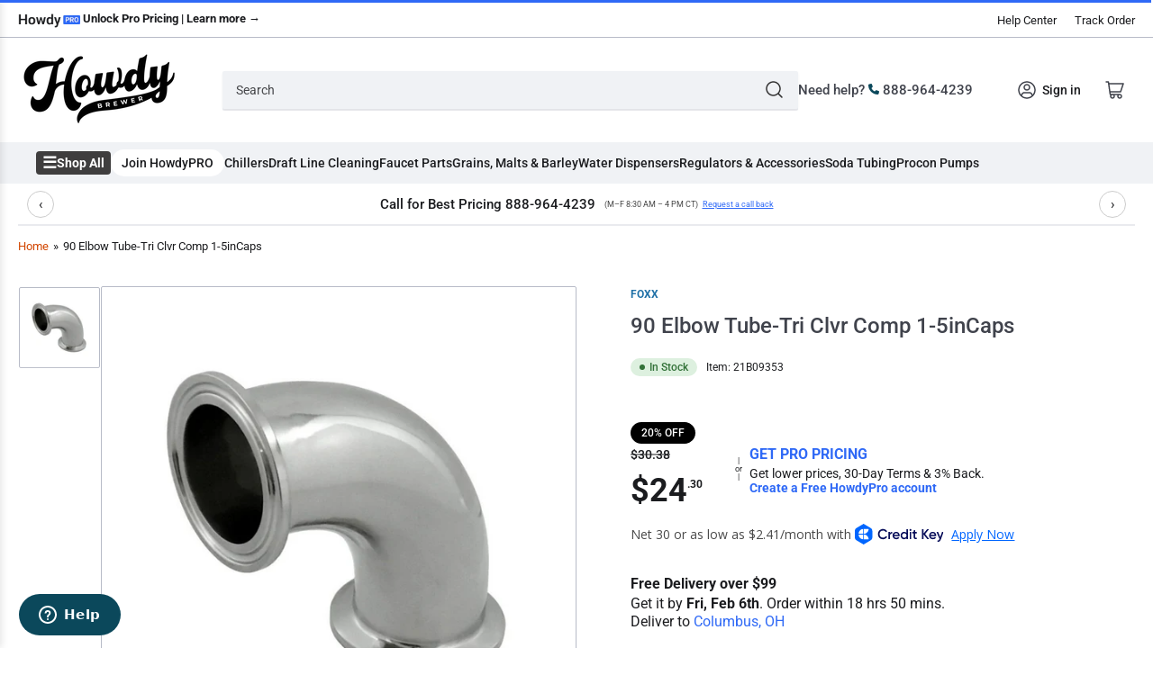

--- FILE ---
content_type: text/css
request_url: https://www.howdybrewer.com/cdn/shop/t/90/assets/base.css?v=140466855901813626801769788363
body_size: 14041
content:
/** Shopify CDN: Minification failed

Line 4142:9 Expected ":"
Line 4169:0 Unexpected "}"
Line 4174:0 Unexpected "}"

**/
/* -----------------------------------------
Table of contents
--------------------------------------------

1. CSS Variables - Located in /snippets/head-css.liquid
2. Color Groups / Variations
3. Accessibility
4. General Styles / Normalization
  4.1 Base typography
  4.2 Elements
    4.2.1 Lists
    4.2.2 Blockquotes
    4.2.3 Tables
    4.2.4 Code
    4.2.5 Various
  4.3 Images
  4.4 Embeds and iframes
  4.5 Forms
  4.6 Buttons
  4.7 Rich text
5. Utilities
  5.1 Visibility classes
  5.2 Global loading components
  5.3 Aspect ratio
  5.4 Border visibility
6. Global layout
    6.1 Layout
    6.2 Grid
    6.3 Page titles
    6.4 Section generic styles
    6.5 Box alignment
7. Global sections
  7.1 Announcement bar
  7.2 Header
    7.2.1 Sticky header
    7.2.3 Global search
    7.2.4 Header icons
    7.2.5 Navigation
    7.2.6 Mobile navigation
  7.3 Secondary announcement bar
8. Global components
  8.1 Component - Angle
  8.2 Component - Badges
  8.3 Component - Quantity
  8.4 Component - Social icons

  File: base.css
    Included in: layout/theme.liquid, layout/password.liquid, layout/gift_card.liquid

  File: component-breadcrumb.css
    Included in: snippets/breadcrumb.liquid

  File: component-button-top.css
    Included in: sections/footer.liquid

  File: component-card.css
    Included in: sections/blog-posts.liquid, sections/collection-tabs.liquid,
      sections/featured-collection.liquid, sections/main-blog.liquid,
        sections/main-collection-product-grid.liquid, sections/main-page-brands.liquid,
        sections/main-search.liquid, sections/product-recommendations.liquid

  File: component-card-overlay.css
    Included in: sections/banner-list.liquid, sections/collection-list.liquid,
      sections/featured-collection.liquid, sections/main-list-collections.liquid

  File: component-cart.css
    Included in: sections/main-cart-footer.liquid, sections/main-cart-items.liquid

  File: component-cart-items.css
    Included in: sections/main-cart-items.liquid, snippets/header-mini-cart.liquid

  File: component-countdown.css
    Included in: snippets/countdown.liquid

  File: component-collage.css
    Included in: sections/banner-list.liquid, sections/collection-list.liquid

  File: component-deferred-media.css
    Included in: sections/featured-product.liquid, sections/main-product.liquid,
      sections/media-with-text.liquid, sections/video.liquid

  File: component-discounts.css
    Included in: sections/main-cart-footer.liquid, sections/main-cart-items.liquid,
       sections/main-customers-order.liquid

  File: component-drawer.css
    Included in: sections/main-product.liquid, snippets/header-mini-cart.liquid

  File: component-dropdown.css
    Included in: snippets/dropdown-language.liquid, snippets/dropdown-region.liquid

  File: component-facets.css
    Included in: sections/main-collection-product-grid.liquid,
       sections/main-product.liquid, sections/main-search.liquid, sections/expandable.liquid

  File: component-header-mini-cart.css
    Included in: snippets/header-mini-cart.liquid

  File: component-list-payment.css
    Included in: sections/footer.liquid

  File: component-model-viewer-ui.css
    Included in: sections/featured-product.liquid, sections/main-product.liquid

  File: component-pagination.css
    Included in: snippets/pagination.liquid

  File: component-pickup-availability.css
    Included in: sections/main-product.liquid

  File: component-pills.css
    Included in: sections/banner-list.liquid, sections/brands.liquid,
       sections/collection-list.liquid, sections/collection-tabs.liquid,
       sections/featured-collection.liquid

  File: component-predictive-search.css
    Included in: sections/header.liquid

  File: component-price.css
    Included in: sections/collection-tabs.liquid, sections/featured-collection.liquid,
       sections/main-cart-items.liquid, sections/main-collection-product-grid.liquid,
       sections/main-product.liquid, sections/main-search.liquid, sections/product-recommendations.liquid

  File: component-rating.css
    Included in: sections/featured-product.liquid, sections/main-product.liquid,
       snippets/card-product.liquid, sections/testimonials.liquid

  File: component-reviews.css
    Included in: main-product.liquid

  File: component-scroller.css
    Included in: sections/banner-list.liquid, sections/brands.liquid,
      sections/collection-list.liquid, sections/collection-tabs.liquid,
      sections/featured-collection-liquid, sections/product-recommendations.liquid

  File: component-tabs.css
    Included in: collection-tabs.liquid

  File: component-tooltip.css
    Included in: sections/main-search.liquid, sections/main-collection-product-grid.liquid,
      sections/featured-product.liquid, sections/main-product.liquid

  File: flickity.css
    Included in: sections/banner-list.liquid, sections/brands.liquid,
      sections/collection-list.liquid, sections/collection-tabs.liquid
      sections/featured-collection.liquid, sections/slideshow.liquid

  File: section-blog-post.css
    Included in: sections/main-article.liquid

  File: section-countdown-timer.css
    Included in: sections/countdown-timer.liquid

  File: section-features.css
    Included in: sections/features.liquid

  File: section-footer.css
    Included in: sections/footer.liquid

  File: section-main-blog.css
    Included in: sections/main-blog.liquid

  File: section-main-product.css
    Included in: sections/featured-product.liquid, sections/main-product.liquid

  File: section-map.css
    Included in: sections/map.liquid

  File: section-media-with-text.css
    Included in: sections/media-with-text.liquid

  File: section-multicolumn.css
    Included in: sections/multicolumn.liquid

  File: section-newsletter.css
    Included in: sections/newsletter.liquid

  File: section-rich-text.css
    Included in: sections/rich-text.liquid

  File: section-slideshow.css
    Included in: sections/slideshow.liquid

  File: section-video.css
    Included in: sections/media-with-text.liquid, sections/video.liquid

  File: template-404.css
    Included in: sections/main-404.liquid

  File: template-collection.css
    Included in: sections/main-collection-product-grid.liquid, sections/main-search.liquid

  File: template-customer.css
    Included in: sections/main-customers-account.liquid, sections/main-customers-activate-account.liquid,
      sections/main-customers-addresses.liquid, sections/main-customers-login.liquid, sections/main-customers-order.liquid,
      sections/main-customers-register.liquid, sections/main-customers-reset-password.liquid

  File: template-giftcard.css
    Included in: templates/gift_card.liquid

  File: template-password.css
    Included in: layout/password.liquid

----------------------------------------- */

/* -----------------------------------------
  1. CSS Variables
  - Located in snippets/head-css.liquid
----------------------------------------- */

/* -----------------------------------------
  2. Color groups / Variations
----------------------------------------- */
:root,
.color-background-1 {
  --color-foreground: var(--color-base-text);
  --color-foreground-alt: var(--color-base-text-alt);
  --color-background: var(--color-base-background-1);
  --color-border: rgb(var(--color-base-border));
  --color-box-shadow: rgba(var(--color-base-border), .3);
  --color-accent-1: var(--color-base-accent-1);
  --color-accent-2: var(--color-base-accent-2);
  --color-button: var(--color-buttons-primary-background, var(--color-base-accent-1));
  --color-button-text: var(--color-buttons-primary-text, var(--color-base-accent-1-text));
}

.color-background-2 {
  --color-foreground: var(--color-base-text);
  --color-background: var(--color-base-background-2);
  --color-border: rgb(var(--color-base-border));
  --color-box-shadow: rgba(var(--color-base-border), .3);
  --color-accent-1: var(--color-base-accent-1);
  --color-accent-2: var(--color-base-accent-2);
  --color-button: var(--color-base-accent-1);
  --color-button-text: var(--color-base-accent-1-text);
}

.color-accent-1 {
  --color-foreground: var(--color-base-accent-1-text);
  --color-foreground-alt: var(--color-base-accent-1-text);
  --color-background: var(--color-base-accent-1);
  --color-border: rgba(var(--color-base-accent-3-text), .2);
  --color-box-shadow: rgba(var(--color-base-border), .05);
  --color-accent-1: var(--color-base-accent-1-text);
  --color-accent-2: var(--color-base-accent-2);
  --color-button: var(--color-base-accent-2);
  --color-button-text: var(--color-base-accent-2-text);
}

.color-accent-2 {
  --color-foreground: var(--color-base-accent-2-text);
  --color-foreground-alt: var(--color-base-accent-2-text);
  --color-background: var(--color-base-accent-2);
  --color-border: rgba(var(--color-base-accent-2-text), .25);
  --color-box-shadow: rgba(var(--color-base-border), .05);
  --color-accent-1: var(--color-base-accent-1-text);
  --color-accent-2: var(--color-base-accent-1);
  --color-button: var(--color-base-accent-1);
  --color-button-text: var(--color-base-accent-1-text);
}

.color-accent-3 {
  --color-foreground: var(--color-base-accent-3-text);
  --color-foreground-alt: var(--color-base-accent-3-text);
  --color-background: var(--color-base-accent-3);
  --color-border: rgba(var(--color-base-accent-3-text), .1);
  --color-box-shadow: rgba(var(--color-base-border), .05);
  --color-accent-1: var(--color-base-accent-1-text);
  --color-accent-2: var(--color-base-accent-2);
  --color-button: var(--color-base-accent-1);
  --color-button-text: var(--color-base-accent-1-text);
}

body,
.color-background-1,
.color-background-2,
.color-accent-1,
.color-accent-2,
.color-accent-3 {
  color: rgb(var(--color-foreground));
  background-color: rgb(var(--color-background));
}

/* -----------------------------------------
  3. Accessibility
----------------------------------------- */
/*
  Focus ring - default (with offset)
*/
*:focus {
  outline: 0;
  box-shadow: none;
}

*:focus-visible {
  outline-offset: 0.3rem;
  outline: 0.2rem solid rgba(var(--color-foreground), 0.85);
  box-shadow: 0 0 0 0.3rem rgba(var(--color-background, 0.5)), 0 0 0.85rem 0.4rem rgba(var(--color-foreground), 0.3);
}

/* Fallback - for browsers that don't support :focus-visible, a fallback is set for :focus */
.focused,
.no-js *:focus {
  outline: 0.2rem solid rgba(var(--color-foreground), 0.85);
  outline-offset: 0.3rem;
  box-shadow: 0 0 0 0.3rem rgba(var(--color-background, 0.5)), 0 0 0.85rem 0.4rem rgba(var(--color-foreground), 0.3);
}

/* Negate the fallback side-effect for browsers that support :focus-visible */
.no-js *:focus:not(:focus-visible) {
  outline: 0;
  box-shadow: none;
}

/*
  Focus ring - inset
*/
.focus-inset:focus-visible {
  outline: 0.2rem solid rgba(var(--color-foreground), 0.85);
  outline-offset: -0.2rem;
  box-shadow: 0 0 0.2rem 0 rgba(var(--color-foreground), 0.3);
}

.focused.focus-inset,
.no-js .focus-inset:focus {
  outline: 0.2rem solid rgba(var(--color-foreground), 0.85);
  outline-offset: -0.2rem;
  box-shadow: 0 0 0.2rem 0 rgba(var(--color-foreground), 0.3);
}

.no-js .focus-inset:focus:not(:focus-visible) {
  outline: 0;
  box-shadow: none;
}

/*
  Focus ring - none
*/

/* Dangerous for a11y - Use with care */
.focus-none {
  outline: 0 !important;
}

.focus-offset:focus-visible {
  outline: 0.2rem solid rgba(var(--color-foreground), 0.85);
  outline-offset: 1rem;
  box-shadow: 0 0 0 0.3rem rgba(var(--color-background, 0.5)), 0 0 0.85rem 0.4rem rgba(var(--color-foreground), 0.3);
}

.focus-offset.focused,
.no-js .focus-offset:focus {
  outline: 0.2rem solid rgba(var(--color-foreground), 0.85);
  outline-offset: 1rem;
  box-shadow: 0 0 0 0.3rem rgba(var(--color-background, 0.5)), 0 0 0.85rem 0.4rem rgba(var(--color-foreground), 0.3);
}

.no-js .focus-offset:focus:not(:focus-visible) {
  outline: 0;
  box-shadow: none;
}

[tabindex="-1"]:focus {
  outline: none !important;
}

/*
  Skip to content
*/
.skip-link {
  left: -9999rem;
  top: 0;
  z-index: 100000;
  background-color: #000;
  color: #fff;
}

.skip-link:focus {
  position: fixed;
  display: block;
  left: 0;
  top: 0;
  right: auto;
  font-size: calc(var(--font-body-scale) * 1.5rem);
  padding: 1.2rem 3rem;
  font-weight: var(--font-bolder-weight);
  text-decoration: none;
  line-height: normal;
  z-index: 100000;
  outline: 0.2rem solid rgba(var(--color-foreground), 0.4);
  outline-offset: 0.3rem;
}

/* -----------------------------------------
  4. General styles / Normalization
----------------------------------------- */
html {
  box-sizing: border-box;
  -ms-overflow-style: scrollbar;
  -webkit-tap-highlight-color: rgba(0, 0, 0, 0);
  height: 100%;
  font-size: calc(var(--font-body-scale) * 62.5%);
  scroll-behavior: smooth;
  line-height: 1.15;
  -webkit-text-size-adjust: 100%;
}

* {
  box-sizing: inherit;
}

*::before,
*::after {
  box-sizing: inherit;
}

/* 4.1 Base typography
=================================== */
body {
  min-height: 100%;
  font-size: 1.5rem;
  line-height: calc(1 + 0.6 / var(--font-body-scale));
  font-family: var(--font-body-family);
  font-style: var(--font-body-style);
  font-weight: var(--font-body-weight);
  text-transform: none;
  -webkit-font-smoothing: antialiased;
  -moz-osx-font-smoothing: grayscale;
  word-wrap: break-word;
  overflow-wrap: break-word;
  margin: 0;
}

h1, h2, h3, h4, h5, h6,
.h1, .h2, .h3, .h4, .h5,
.widget-title {
  margin: 0 0 var(--spacing-base-1);
  text-rendering: optimizeLegibility;
  font-family: var(--font-heading-family);
  font-style: var(--font-heading-style);
  font-weight: var(--font-heading-weight);
  color: rgb(var(--color-foreground-alt));
  line-height: calc(1 + 0.3 / max(1, var(--font-heading-scale)));
  word-break: break-word;
}

.h1, h1 {
  font-size: calc(var(--font-heading-scale) * 2.4rem);
}

@media (min-width: 750px) {
  .h1, h1 {
    font-size: calc(var(--font-heading-scale) * 2.6rem);
  }
}

.h2, h2 {
  font-size: calc(var(--font-heading-scale) * 2rem);
}

@media (min-width: 750px) {
  .h2, h2 {
    font-size: calc(var(--font-heading-scale) * 2.4rem);
  }
}

.h3, h3 {
  font-size: calc(var(--font-heading-scale) * 1.8rem);
}

@media (min-width: 750px) {
  .h3, h3 {
    font-size: calc(var(--font-heading-scale) * var(--spacing-base-1));
  }
}

.h4, h4 {
  font-size: calc(var(--font-heading-scale) * 1.6rem);
}

@media (min-width: 750px) {
  .h4, h4 {
    font-size: calc(var(--font-heading-scale) * 1.8rem);
  }
}

.h5, h5 {
  font-size: calc(var(--font-heading-scale) * 1.5rem);
}

@media (min-width: 750px) {
  .h5, h5 {
    font-size: calc(var(--font-heading-scale) * 1.6rem);
  }
}

.widget-title, .h6, h6 {
  font-size: calc(var(--font-heading-scale) * 1.4rem);
}

p {
  margin: 0 0 var(--spacing-base-1);
}

strong {
  font-weight: var(--font-bolder-weight);
}

a {
  text-decoration: none;
}

a:hover {
  text-decoration: none;
}

small {
  font-size: 80%;
}

sub,
sup {
  font-size: 75%;
  line-height: 0;
  position: relative;
  vertical-align: baseline;
}

sub {
  bottom: -0.25em;
}

sup {
  top: -0.5em;
}

.link-text {
  color: currentColor;
  text-underline-offset: 0.3rem;
  text-decoration-thickness: 0.1rem;
  transition: text-decoration .18s ease;
  text-decoration-color: transparent;
}

.link-text:hover {
  color: rgb(var(--color-accent-1));
  text-decoration: underline;
}

.link-text-primary {
  color: rgb(var(--color-accent-1));
  text-underline-offset: 0.3rem;
  text-decoration-thickness: 0.1rem;
  transition: text-decoration .18s ease;
  text-decoration-color: transparent;
}

.link-text-primary:hover {
  text-decoration: underline;
}

.typography-body {
  font-family: var(--font-body-family);
  font-style: var(--font-body-style);
  font-weight: var(--font-body-weight);
}

.typography-headings {
  font-family: var(--font-heading-family);
  font-style: var(--font-heading-style);
  font-weight: var(--font-heading-weight);
}

/* 4.2 Elements
=================================== */

/* 4.2.1 Lists */
ul,
ol {
  padding-left: 20px;
  margin: 0 0 var(--spacing-base-1) 0;
}

ul ul,
ul ol,
ol ul,
ol ol {
  margin-bottom: 0;
}

ul li,
ol li {
  padding-bottom: 0.25rem;
}

ul {
  list-style: disc;
}

ol {
  list-style: decimal;
}

.list-inline-menu {
  display: flex;
  list-style: none;
  margin: 0;
  padding: 0;
  grid-gap: 2rem;
}

.list-inline-menu li {
  padding: 0;
}

.list-unstyled {
  margin: 0;
  padding: 0;
  list-style: none;
}

dl {
  margin: 0 0 var(--spacing-base-1);
}

dt {
  font-weight: var(--font-bolder-weight);
}

dd {
  margin: 0 0 15px;
}

/* 4.2.2 Blockquotes */
blockquote {
  margin: 0 0 var(--spacing-base-1);
  font-weight: var(--font-bolder-weight);
}

blockquote p {
  margin: 0 0 1rem;
}

blockquote cite {
  display: block;
  margin: 10px 0 0;
  font-size: calc(var(--font-body-scale) * 1.4rem);
  font-weight: 400;
  font-style: normal;
}

/* 4.2.3 Tables */
table {
  margin: 0 0 var(--spacing-base-1);
  border-collapse: collapse;
  border-spacing: 0;
  width: 100%;
}

th,
td {
  border: 1px solid var(--color-border);
  padding: 1rem;
}

caption,
th,
td {
  text-align: left;
  vertical-align: middle;
}

th {
  border-width: 0.1rem;
  font-weight: var(--font-bolder-weight);
}

td {
  border-width: 0.1rem;
}

/* 4.2.4 Code */
code,
kbd,
tt,
var,
samp,
pre {
  font-family: monospace, serif;
  -webkit-hyphens: none;
  hyphens: none;
  font-style: normal;
  font-size: calc(var(--font-body-scale) * 1.5rem);
}

pre {
  margin: 0 0 var(--spacing-base-1);
  padding: 1.5rem;
  border: 0.1rem solid var(--color-border);
  overflow: auto;
}

/* 4.2.5 Various */
address {
  margin: 0 0 var(--spacing-base-1);
  font-style: normal;
  line-height: inherit;
}

abbr,
abbr[title] {
  text-decoration: none;
  border: 0;
}

mark {
  color: inherit;
  font: inherit;
  background: none;
}

hr {
  margin: var(--spacing-base-1) 0;
  display: block;
  clear: both;
  box-sizing: content-box;
  overflow: visible;
  height: 0.1rem;
  border: 0;
  background: var(--color-border);
}

a:empty,
ul:empty,
dl:empty,
section:empty,
article:empty,
p:empty,
h1:empty,
h2:empty,
h3:empty,
h4:empty,
h5:empty,
h6:empty,
body > div:empty {
  display: none;
}

a,
area,
button,
[role=button],
input,
label,
select,
summary,
textarea {
  touch-action: manipulation;
}

/* 4.3 Images
=================================== */
figure {
  margin: 0;
}

img {
  display: inline-block;
  vertical-align: middle;
  max-width: 100%;
  height: auto;
}

/* 4.4 Embeds and iframes
=================================== */
embed,
iframe,
object,
video,
audio {
  margin: 0 0 var(--spacing-base-1);
  max-width: 100%;
  border: 0;
}

p > embed,
p > iframe,
p > object,
p > audio,
p > video,
span > embed,
span > iframe,
span > object,
span > audio,
span > video {
  margin-bottom: 0;
}

.video-wrapper {
  position: relative;
  cursor: pointer;
}

.video-wrapper::after {
  content: "";
  display: block;
  padding-bottom: 56.25%; /* 16:9 */
}

.video-wrapper iframe {
  position: absolute;
  top: 0;
  left: 0;
  width: 100%;
  height: 100%;
}

.video-wrapper iframe:not([src]) {
  pointer-events: none;
}

/* 4.5 Forms
=================================== */
label,
.label,
legend {
  display: block;
  margin: 0 0 0.8rem;
  line-height: normal;
  cursor: pointer;
  font-size: calc(var(--font-body-scale) * 1.5rem);
  font-weight: normal;
}

.label-with-action {
  display: flex;
  align-items: center;
  margin: 0 0 0.8rem;
  line-height: normal;
}

.label-with-action label,
.label-with-action .label {
  margin: 0;
}

.label-with-action > a:last-child {
  margin-left: auto;
}

input[type=text],
input[type=email],
input[type=number],
input[type=password],
input[type=date],
input[type=datetime],
input[type=time],
input[type=search],
input[type=url],
input[type=tel],
input[type=color],
textarea,
select {
  font-size: calc(var(--font-body-scale) * 1.4rem);
  font-family: inherit;
  -webkit-appearance: none;
  appearance: none;
  background-color: rgb(var(--color-base-background-1));
  color: rgb(var(--color-base-text));
  padding: 0.5rem 1.5rem;
  width: 100%;
  box-sizing: border-box;
  border-radius: var(--inputs-radius);
  height: 4.2rem;
  min-height: calc(var(--inputs-border-width) * 2);
  min-width: calc(7rem + var(--inputs-border-width) * 2);
  position: relative;
  border: var(--inputs-border-width) solid var(--color-border);
  box-shadow: 0 0.2rem 0 var(--color-box-shadow);
  transition: box-shadow 0.18s ease;
}

input[type=text]:focus,
input[type=email]:focus,
input[type=number]:focus,
input[type=password]:focus,
input[type=date]:focus,
input[type=datetime]:focus,
input[type=time]:focus,
input[type=search]:focus,
input[type=url]:focus,
input[type=tel]:focus,
input[type=color]:focus,
textarea:focus,
select:focus {
  outline: none;
  box-shadow: none;
}

input[type=text]:hover,
input[type=text]:focus-visible,
input[type=email]:hover,
input[type=email]:focus-visible,
input[type=number]:hover,
input[type=number]:focus-visible,
input[type=password]:hover,
input[type=password]:focus-visible,
input[type=date]:hover,
input[type=date]:focus-visible,
input[type=datetime]:hover,
input[type=datetime]:focus-visible,
input[type=time]:hover,
input[type=time]:focus-visible,
input[type=search]:hover,
input[type=search]:focus-visible,
input[type=url]:hover,
input[type=url]:focus-visible,
input[type=tel]:hover,
input[type=tel]:focus-visible,
input[type=color]:hover,
input[type=color]:focus-visible,
textarea:hover,
textarea:focus-visible,
select:hover,
select:focus-visible {
  outline: 0;
  /*box-shadow: 0 0 0 calc(0.1rem + var(--inputs-border-width)) rgba(var(--color-foreground));*/
}

input[type=file] {
  height: auto;
}

select {
  -webkit-appearance: none;
  appearance: none;
  background-clip: padding-box;
  background-image: linear-gradient(45deg, transparent 50%, currentColor 50%), linear-gradient(135deg, currentColor 50%, transparent 50%);
  background-position: calc(100% - 20px) 50%, calc(100% - 15px) 50%;
  background-size: 5px 5px, 5px 5px;
  background-repeat: no-repeat;
  max-width: 100%;
  font-family: var(--font-body-family);
  font-style: var(--font-body-style);
  font-weight: var(--font-body-weight);
  padding-right: 3.2rem;
}

select {
  text-transform: none;
}

select[size],
select[multiple] {
  height: auto;
}

.select-custom {
  position: relative;
}

.select-custom select {
  position: absolute;
  width: 100%;
  height: 100%;
  background: none;
  box-shadow: none;
}

.select-custom label {
  pointer-events: none;
  background-color: rgb(var(--color-base-background-1));
  color: rgb(var(--color-base-text));
  font-size: calc(var(--font-body-scale) * 1.4rem);
  padding: 0.5rem 1.5rem;
  width: 100%;
  box-sizing: border-box;
  display: flex;
  align-items: center;
  border-radius: var(--inputs-radius);
  height: 4.2rem;
  min-height: calc(var(--inputs-border-width) * 2);
  min-width: calc(7rem + var(--inputs-border-width) * 2);
  position: relative;
  border: var(--inputs-border-width) solid var(--color-border);
  box-shadow: 0 0.2rem 0 var(--color-box-shadow);
  transition: box-shadow 0.18s ease;
  background-image: linear-gradient(45deg, transparent 50%, currentColor 50%), linear-gradient(135deg, currentColor 50%, transparent 50%);
  background-position: calc(100% - 20px) 50%, calc(100% - 15px) 50%;
  background-size: 5px 5px, 5px 5px;
  background-repeat: no-repeat;
  max-width: 100%;
  font-family: var(--font-body-family);
  font-style: var(--font-body-style);
  font-weight: var(--font-body-weight);
  padding-right: 3.2rem;
  white-space: nowrap;
  margin: 0;
}

.select-custom label:focus {
  outline: none;
}

.select-custom label:hover,
.select-custom label:focus-visible {
  outline: 0;
  box-shadow: 0 0 0 calc(0.1rem + var(--inputs-border-width)) rgba(var(--color-foreground));
}

.input-group {
  margin-bottom: var(--spacing-base-1);
  position: relative;
}

input[type=search] {
  box-sizing: border-box;
  -webkit-appearance: none;
  appearance: none;
}

input[type="search"]::-webkit-search-decoration,
input[type="search"]::-webkit-search-cancel-button,
input[type="search"]::-webkit-search-results-button,
input[type="search"]::-webkit-search-results-decoration {
  display: none;
}

textarea {
  padding: 1.5rem;
  height: auto;
  resize: vertical;
}

input[type=checkbox],
input[type=radio] {
  margin: 0 2px 0 0;
  line-height: normal;
  width: auto;
  height: auto;
  flex: none;
  vertical-align: top;
  accent-color: rgb(var(--color-accent-1));
}

fieldset {
  margin: 0 0 var(--spacing-base-1);
  padding: 0;
  border: 0;
  min-width: 0;
}

input[type=date] {
  -webkit-appearance: none;
  appearance: none;
}

/* Placeholder text color */
::-webkit-input-placeholder {
  font-weight: 400;
  opacity: 0.8;
  color: currentColor;
}

:-moz-placeholder {
  font-weight: 400;
  opacity: 0.8;
  color: currentColor;
}

::-moz-placeholder {
  font-weight: 400;
  opacity: 0.8;
  color: currentColor;
}

:-ms-input-placeholder {
  font-weight: 400;
  opacity: 0.8;
  color: currentColor;
}

.field {
  margin-bottom: 2.5rem;
  position: relative;
}

.field-checkbox,
.field-radio {
  display: inline-flex;
  align-items: center;
}

.field-checkbox label,
.field-checkbox .label,
.field-radio label,
.field-radio .label {
  margin: 0;
}

.field-checkbox input,
.field-radio input {
  margin-right: 0.5rem;
}

.field-error {
  display: block;
  margin-top: 0.5rem;
}

.form-message {
  display: flex;
  align-items: center;
  line-height: 1;
  font-size: calc(var(--font-body-scale) * 1.3rem);
}

.form-message svg {
  width: 1.6rem;
  height: 1.6rem;
  margin-right: 0.5rem;
}

.form-message svg path {
  fill: rgb(var(--color-foreground));
}

.field-error .form-message svg path {
  fill: var(--color-error);
}

.field-error .form-message {
  color: var(--color-error);
}

.form-status {
  display: block;
  padding: 2rem;
  margin-bottom: 2rem;
  border-radius: var(--border-radius-base);
  font-size: calc(var(--font-body-scale) * 1.4rem);
}

.form-status a {
  text-underline-offset: 0.3rem;
  text-decoration-thickness: 0.1rem;
  text-decoration: underline;
  color: currentColor;
}

.form-status svg {
  width: 1.6rem;
  height: 1.6rem;
}

.form-status svg path {
  fill: currentColor;
}

.form-status .errors ul {
  margin: 0;
  padding: 0;
  list-style: none;
}

.form-status-title {
  display: flex;
  align-items: center;
  color: currentColor;
  margin-bottom: 1rem;
}

.form-status-title svg {
  margin-right: 0.5rem;
}

.form-status-list {
  margin: 0;
  padding: 0;
  list-style: none;
}

.form-status-success {
  background: var(--color-success-background);
  color: var(--color-success);
}

.form-status-error {
  background: var(--color-error-background);
  color: var(--color-error);
}

.form-status-warning {
  background: var(--color-warning-background);
  color: var(--color-warning);
}

/* 4.6 Buttons
=================================== */
button,
[type=button],
[type=reset],
[type=submit] {
  font-family: inherit;
  -webkit-appearance: button;
}

.button,
.shopify-challenge__button {
  font-family: var(--font-buttons-family);
  cursor: pointer;
  display: inline-flex;
  justify-content: center;
  align-items: center;
  border: 0;
  padding: 1.2rem 1.5rem;
  text-decoration: none;
  background-color: rgb(var(--color-button));
  box-shadow: 0 0 0 0.1rem rgb(var(--color-button));
  color: rgb(var(--color-button-text));
  min-width: 12rem;
  height: auto;
  font-size: calc(var(--font-body-scale) * 1.5rem);
  line-height: calc(1 + 0.2 / var(--font-body-scale));
  border-radius: var(--buttons-radius);
  font-weight: var(--font-bolder-weight);
  word-break: break-word;
  text-transform: none;
}

.setting-buttons-outline .button:not(.button-solid),
.setting-buttons-outline .shopify-challenge__button:not(.button-solid) {
  background-color: transparent;
  color: rgb(var(--color-button));
}

@media (min-width: 990px) {
  .button,
  .shopify-challenge__button {
    padding: 1.2rem 2.5rem;
  }
}

.button:hover,
.shopify-challenge__button:hover {
  box-shadow: 0 0 0 0.2rem rgb(var(--color-button));
}

.button svg {
  width: 1.8rem;
  height: 1.8rem;
  line-height: 0;
  margin-left: 0.5rem;
}

.button svg path {
  fill: currentColor;
}

.button.icon-left svg {
  margin-left: 0;
  margin-right: 0.5rem;
}

.button .angle {
  width: 0.9em;
  height: 0.9em;
  margin-left: 0.5rem;
  color: currentColor;
  top: 1px;
  position: relative;
  flex: none;
}

.button.loading {
  color: transparent !important;
  position: relative;
  pointer-events: none;
}

.button.loading .button-overlay-spinner {
  position: absolute;
  top: 50%;
  left: 50%;
  transform: translate(-50%, -50%);
  height: 100%;
  width: 100%;
  display: flex;
  align-items: center;
  justify-content: center;
}

.button.loading .button-overlay-spinner [class^=spinner] {
  border-color: rgba(var(--color-button-text), 0.35);
  border-top-color: rgba(var(--color-button-text), 0.75);
}

.button-secondary {
  color: rgb(var(--color-buttons-secondary-text, var(--color-base-accent-2-text)));
  background-color: rgb(var(--color-buttons-secondary-background, var(--color-accent-2)));
  box-shadow: 0 0 0 0.1rem rgb(var(--color-buttons-secondary-background, var(--color-accent-2)));
}

.button-secondary:hover {
  box-shadow: 0 0 0 0.2rem rgb(var(--color-buttons-secondary-background, var(--color-accent-2)));
}

.setting-buttons-outline .button-secondary:not(.button-solid) {
  background-color: transparent;
  color: rgb(var(--color-buttons-secondary-background, var(--color-accent-2)));
}

.button-tertiary {
  background: rgb(var(--color-background));
  color: rgb(var(--color-foreground-alt));
  box-shadow: 0 0 0 0.1rem var(--color-border), 0 3px 0 var(--color-box-shadow);
}

.button-tertiary:hover {
  box-shadow: 0 0 0 0.2rem var(--color-border), 0 3px 0 var(--color-box-shadow);
}

.setting-buttons-outline .button-tertiary:not(.button-solid) {
  background: transparent;
  color: currentColor;
}

.button-outline {
  background-color: transparent;
  color: rgb(var(--color-button));
}

.button-outline.loading .button-overlay-spinner [class^=spinner] {
  border-color: rgba(var(--color-button), 0.5);
  border-top-color: rgba(var(--color-button), 0.95);
}

.button-outline:disabled {
  opacity: .7;
}

.button-form-input {
  background-color: rgb(var(--color-background));
  color: rgb(var(--color-foreground));
  border: var(--inputs-border-width) solid var(--color-border);
  border-radius: var(--inputs-radius);
  box-shadow: 0 2px 0 var(--color-box-shadow);
  font-size: calc(var(--font-body-scale) * 1.4rem);
  padding: 0.5rem 1.5rem;
  height: 4.2rem;
  justify-content: start;
  transition: box-shadow 0.18s ease;
  font-family: inherit;
}

.button-form-input:hover {
  box-shadow: 0 0 0 0.2rem var(--color-border), 0 3px 0 var(--color-box-shadow);
}

.button-form-input:focus {
  outline: none;
}

.button-form-input:hover,
.button-form-input:focus-visible {
  outline: 0;
  box-shadow: 0 0 0 calc(0.1rem + var(--inputs-border-width)) rgba(var(--color-foreground));
}

.button-text-link {
  font-size: inherit;
  color: rgb(var(--color-accent-1));
  background: none;
  box-shadow: none;
  border: 0;
  cursor: pointer;
  text-underline-offset: 0.3rem;
  text-decoration-thickness: 0.1rem;
  transition: text-decoration .18s ease;
  text-decoration-color: transparent;
}

.button-text-link:hover {
  text-decoration: underline;
}

.button[aria-disabled=true],
.button.disabled {
  cursor: not-allowed;
  opacity: 0.8;
}

input[type=submit]:disabled,
button:disabled {
  cursor: not-allowed;
  opacity: 0.8;
}

button.shopify-payment-button__button {
  border-radius: var(--buttons-radius);
}

button.shopify-payment-button__button--unbranded {
  background-color: rgb(var(--color-button));
  box-shadow: 0 0 0 0.1rem rgb(var(--color-button));
  color: rgb(var(--color-button-text));
  font-family: var(--font-buttons-family);
}

button.shopify-payment-button__button--unbranded:hover:not([disabled]) {
  background-color: rgb(var(--color-button));
  box-shadow: 0 0 0 0.2rem rgb(var(--color-button));
}

.setting-buttons-outline button.shopify-payment-button__button--unbranded {
  background-color: transparent;
  color: rgb(var(--color-button));
}

.setting-buttons-outline button.shopify-payment-button__button--unbranded:hover:not([disabled]) {
  background-color: transparent;
}

.shopify-payment-button__button--hidden {
  display: none !important;
}

.loading > .button-overlay-spinner {
  display: flex !important;
}

.color-button-background-1 {
  --color-button: var(--color-base-background-1);
  --color-button-text: var(--color-base-text);
}

.color-button-background-2 {
  --color-button: var(--color-base-background-2);
  --color-button-text: var(--color-base-text);
}

.color-button-accent-1 {
  --color-button: var(--color-base-accent-1);
  --color-button-text: var(--color-base-accent-1-text);
}

.color-button-accent-2 {
  --color-button: var(--color-base-accent-2);
  --color-button-text: var(--color-base-accent-2-text);
}

.color-button-accent-3 {
  --color-button: var(--color-base-accent-3);
  --color-button-text: var(--color-base-accent-3-text);
}

.color-button-button-primary {
  --color-button: var(--color-buttons-primary-background, var(--color-base-accent-1));
  --color-button-text: var(--color-buttons-primary-text, var(--color-base-accent-1-text));
}

.color-button-button-secondary {
  --color-button: var(--color-buttons-secondary-background, var(--color-base-accent-2));
  --color-button-text: var(--color-buttons-secondary-text, var(--color-base-accent-2-text));
}

/* 4.7 Rich Text
=================================== */
.rte::after {
  clear: both;
  content: "";
  display: block;
}

.rte h1,
.rte h2,
.rte h3,
.rte h4,
.rte h5,
.rte h6 {
  margin: 3rem 0 2rem;
}

.rte a {
  color: rgb(var(--color-accent-1));
  text-underline-offset: 0.3rem;
  text-decoration-thickness: 0.1rem;
  transition: text-decoration .18s ease;
  text-decoration-color: transparent;
}

.rte a:hover {
  text-decoration: underline;
}

.color-accent-1 .rte a,
.color-accent-2 .rte a,
.color-accent-3 .rte a {
  text-decoration: underline;
}

.color-accent-1 .rte a:hover,
.color-accent-2 .rte a:hover,
.color-accent-3 .rte a:hover {
  text-decoration-thickness: 0.2rem;
}

.rte table {
  table-layout: fixed;
}

.rte .table-wrapper {
  max-width: 100%;
  overflow: auto;
}

.rte .table-wrapper table {
  margin: 0;
}

.rte img {
  height: auto;
  max-width: 100%;
  border-radius: var(--border-radius-base);
  margin-bottom: var(--spacing-base-1);
}

.rte ul {
  padding-left: 2rem;
}

.rte li {
  list-style: inherit;
}

.rte li:last-child {
  margin-bottom: 0;
}

.rte blockquote {
  padding: 0 0 0 1.25rem;
  border: 0;
  border-left: 0.5rem solid rgb(var(--color-accent-2));
  text-align: left;
  font-style: normal;
  font-size: calc(var(--font-body-scale) * 1.6rem);
}

.rte blockquote > :last-child {
  margin-bottom: 0;
}

.rte blockquote cite {
  font-size: calc(var(--font-body-scale) * 1rem);
  font-style: normal;
  text-align: inherit;
  margin-top: 0;
}

.rte table,
.rte .table-wrapper,
.rte .video-wrapper {
  margin: 3rem 0;
}

.rte embed,
.rte iframe,
.rte object,
.rte video,
.rte audio {
  margin: 0 0 var(--spacing-base-1);
  max-width: 100%;
  border: 0;
  line-height: 1;
}

.rte p > embed,
.rte p > iframe,
.rte p > object,
.rte p > audio,
.rte p > video,
.rte span > embed,
.rte span > iframe,
.rte span > object,
.rte span > audio,
.rte span > video {
  margin-bottom: 0;
}

.rte > :last-child {
  margin-bottom: 0;
}

/* -----------------------------------------
  5. Utilities
----------------------------------------- */

/* 5.1 Visibility classes
=================================== */
@media (max-width: 1119px) {
  .visible-desktop-up {
    display: none !important;
  }
}

@media (max-width: 989px) {
  .visible-tablet-up {
    display: none !important;
  }
}

@media (max-width: 749px) {
  .visible-mobile-up {
    display: none !important;
  }
}

@media (min-width: 1200px) {
  .hidden-desktop-up {
    display: none !important;
  }
}

@media (min-width: 990px) {
  .hidden-tablet-up {
    display: none !important;
  }
}

@media (min-width: 750px) {
  .hidden-mobile-up {
    display: none !important;
  }
}

@media (min-width: 750px) and (max-width: 989px) {
  .hidden-tablet {
    display: none !important;
  }
}

@media (max-width: 749px) {
  .hidden-mobile {
    display: none !important;
  }
}

html.no-js .no-js-hidden {
  display: none !important;
}

[hidden],
.hidden {
  display: none !important;
}

.visibility-hidden {
  visibility: hidden !important;
}

.visually-hidden {
  position: absolute !important;
  overflow: hidden;
  width: 1px;
  height: 1px;
  margin: -1px;
  padding: 0;
  border: 0;
  clip: rect(0 0 0 0);
  word-wrap: normal !important;
}

.visually-hidden-focusable:active,
.visually-hidden-focusable:focus {
  width: auto;
  height: auto;
  margin: 0;
  overflow: visible;
  clip: auto;
}

.visually-hidden-inline {
  margin: 0;
  height: 1em;
}

/* 5.2 Global loading components
=================================== */
@keyframes rotator {
  0% {
    transform: rotate(0deg);
  }
  100% {
    transform: rotate(359deg);
  }
}

.spinner-lg,
.spinner,
.spinner-sm,
.spinner-xs {
  display: inline-block;
  border: 0 solid rgba(var(--color-accent-1), 0.35);
  border-top-color: rgba(var(--color-accent-1), 0.875);
  border-radius: 100%;
  animation: rotator 0.8s infinite linear;
}

.spinner-lg {
  height: 42px;
  width: 42px;
  border-width: calc(42px / 6.66);
}

.spinner {
  height: 32px;
  width: 32px;
  border-width: calc(32px / 6.66);
}

.spinner-sm {
  height: 26px;
  width: 26px;
  border-width: calc(26px / 6.66);
}

.spinner-xs {
  height: 20px;
  width: 20px;
  border-width: calc(20px / 6.66);
}

/* 5.3 Aspect Ratio (Media / Cards)
=================================== */
.aspect-ratio {
  position: relative;
  display: flex;
  align-items: stretch;
  flex-direction: column;
}

.aspect-ratio::after {
  content: "";
  width: 0;
  height: 0;
  padding-bottom: var(--ratio-percent);
}

.aspect-ratio video,
.aspect-ratio svg,
.aspect-ratio img {
  position: absolute;
  height: 100%;
  width: 100%;
  max-width: 100%;
  max-height: 100%;
  top: 0;
  left: 0;
}

/* 5.4 Border visibility
=================================== */
.border-none {
  border: 0 !important;
}

.border-top-none {
  border-top: 0 !important;
}

.border-right-none {
  border-right: 0 !important;
}

.border-bottom-none {
  border-bottom: 0 !important;
}

.border-left-none {
  border-bottom: 0 !important;
}

/* -----------------------------------------
  6. Global layout
----------------------------------------- */

/* 6.1 Layout
=================================== */
.container {
  max-width: var(--page-width);
  margin: 0 auto;
  padding: 0 1.5rem;
}

.container-min {
  max-width: 50rem;
  padding: 0 1.5rem;
}

@media (min-width: 750px) {
  .container {
    padding: 0 2rem;
  }

  .container-narrow {
    padding: 0 9rem;
  }
}

@media (min-width: 990px) {
  .container-narrow {
    /*max-width: 70rem;*/
    padding: 0;
  }
}

/* Page sidebar grid */
.overflow-hidden-mobile {
  overflow: hidden;
}

@media (min-width: 750px) {
  .overflow-hidden-mobile {
    overflow: auto;
  }
}

.overflow-hidden-tablet {
  overflow: hidden;
}

@media (min-width: 990px) {
  .overflow-hidden-tablet {
    overflow: auto;
  }
}

@media (min-width: 990px) {
  .page-layout-with-sidebar {
    display: grid;
    grid-template-areas: "sidebar content";
    grid-column-gap: 3rem;
    grid-template-columns: minmax(22rem, 1fr) 4fr;
  }
}

.page-layout-sidebar {
  grid-area: sidebar;
}

.page-layout-main-content {
  grid-area: content;
}

.page-layout-with-sidebar-drawer .page-layout-sidebar {
  position: fixed;
  top: 0;
  right: 0;
  background: rgb(var(--color-background));
  height: 100vh;
  width: 85vw;
  max-width: 40rem;
  z-index: 60;
  box-shadow: 0 0.2rem 1rem rgba(0, 0, 0, 0.2);
  transform: translateX(calc(100% + 5rem));
  transition: transform 0.2s ease;
}

@media (min-width: 990px) {
  .page-layout-with-sidebar-drawer .page-layout-sidebar {
    position: relative;
    height: auto;
    width: auto;
    max-width: 100%;
    box-shadow: none;
    overflow: visible;
    background: none;
    transform: translateX(0);
    padding: 0;
    z-index: 0;
  }
}

.page-layout-with-sidebar-drawer .page-layout-sidebar-inner {
  position: absolute;
  right: 0;
  top: 0;
  width: 100%;
  height: 100%;
  display: flex;
  flex-direction: column;
}

@media (min-width: 990px) {
  .page-layout-with-sidebar-drawer .page-layout-sidebar-inner {
    position: static;
  }
}

.page-layout-with-sidebar-drawer .page-layout-sidebar-inner-content {
  flex: 1 1 auto;
  overflow: auto;
  padding: 1.5rem 1.5rem 7.5rem;
  -webkit-overflow-scrolling: touch;
}

@media (min-width: 990px) {
  .page-layout-with-sidebar-drawer .page-layout-sidebar-inner-content {
    padding: 0;
    flex: 0;
    overflow: visible;
  }
}

.page-layout-with-sidebar-drawer .page-layout-sidebar-drawer-footer {
  display: flex;
  grid-gap: 1rem;
  align-items: center;
  justify-content: space-evenly;
  position: -webkit-sticky;
  position: sticky;
  bottom: 0;
  padding: 1.5rem;
  padding-bottom: max(1.5rem, env(safe-area-inset-bottom, 0px) + 1.5rem);
  margin-top: 2rem;
  background: rgb(var(--color-background));
  box-shadow: 0 -2px 2px rgba(var(--color-foreground), 0.1);
  z-index: 20;
}

.page-layout-with-sidebar-drawer .page-layout-sidebar-drawer-footer > * {
  flex: auto;
  width: 50%;
  margin: 0;
}

.page-layout-with-sidebar-drawer .page-layout-sidebar-drawer-footer > * > .button {
  display: block;
  text-align: center;
}

@media (min-width: 990px) {
  .page-layout-with-sidebar-drawer .page-layout-sidebar-drawer-footer {
    display: none;
  }
}

.page-layout-sidebar-drawer-open .page-layout-with-sidebar-drawer .page-layout-sidebar {
  transform: translateX(0);
}

.page-layout-sidebar-drawer-open::before {
  content: "";
  background: rgba(0, 0, 0, 0.2);
  position: fixed;
  width: 100%;
  height: 100%;
  z-index: 55;
}

@media (min-width: 990px) {
  .page-layout-sidebar-drawer-open::before {
    display: none;
  }
}

.page-layout-sidebar-drawer-header {
  display: flex;
  align-items: center;
  font-size: calc(var(--font-body-scale) * 1.6rem);
  font-weight: 700;
  flex: 1 0 auto;
  padding: 1.5rem;
  max-height: 64px;
  box-shadow: 0 2px 2px rgba(var(--color-foreground), 0.1);
}

.page-layout-sidebar-drawer-header * {
  margin: 0;
}

@media (min-width: 990px) {
  .page-layout-sidebar-drawer-header {
    display: none;
  }
}

.button-sidebar-drawer-dismiss {
  font-size: calc(var(--font-body-scale) * 2rem);
  min-width: 0;
  margin-left: auto;
  padding: 0.5rem 1.5rem;
  font-weight: 400;
  width: 44px;
  height: 44px;
}

/* 6.2 Grid
=================================== */
.grid {
  display: flex;
  flex-wrap: wrap;
  padding: 0;
  margin: 0;
  list-style: none;
  column-gap: var(--grid-mobile-horizontal-spacing);
  row-gap: var(--grid-mobile-vertical-spacing);
}

@media (min-width: 750px) {
  .grid {
    column-gap: var(--grid-desktop-horizontal-spacing);
    row-gap: var(--grid-desktop-vertical-spacing);
  }
}

.grid.grid-gapless {
  column-gap: 0;
  row-gap: 0;
}

.grid-item {
  width: calc(25% - var(--grid-mobile-horizontal-spacing) * 3 / 4);
  max-width: calc(50% - var(--grid-mobile-horizontal-spacing) / 2);
  flex: none;
  list-style: none;
  padding: 0;
}

.grid-item > :last-child {
  margin-bottom: 0;
}

@media (min-width: 750px) {
  .grid-item {
    width: calc(25% - var(--grid-desktop-horizontal-spacing) * 3 / 4);
    max-width: calc(50% - var(--grid-desktop-horizontal-spacing) / 2);
  }
}

@media (min-width: 750px) and (max-width: 1119px) {
  .grid-one-third-max.grid-3-col-tablet .grid-item {
    max-width: calc(33.33% - var(--grid-desktop-horizontal-spacing) * 2 / 3);
  }
}

@media (min-width: 990px) {
  .grid-quarter-max.grid-4-col-desktop .grid-item {
    max-width: calc(25% - var(--grid-desktop-horizontal-spacing) * 3 / 4);
  }
}

.grid-1-col .grid-item {
  max-width: 100%;
  width: 100%;
}

.grid-3-col .grid-item {
  width: calc(33.33% - var(--grid-mobile-horizontal-spacing) * 2 / 3);
}

@media (min-width: 750px) {
  .grid-3-col .grid-item {
    width: calc(33.33% - var(--grid-desktop-horizontal-spacing) * 2 / 3);
  }
}

.grid-2-col .grid-item {
  width: calc(50% - var(--grid-mobile-horizontal-spacing) / 2);
}

@media (min-width: 750px) {
  .grid-2-col .grid-item {
    width: calc(50% - var(--grid-desktop-horizontal-spacing) / 2);
  }

  .grid-4-col-tablet .grid-item {
    width: calc(25% - var(--grid-desktop-horizontal-spacing) * 3 / 4);
  }

  .grid-3-col-tablet .grid-item {
    width: calc(33.33% - var(--grid-desktop-horizontal-spacing) * 2 / 3);
  }

  .grid-2-col-tablet .grid-item {
    width: calc(50% - var(--grid-desktop-horizontal-spacing) / 2);
  }

  .grid-1-col-tablet .grid-item {
    width: 100%;
  }
}

@media (min-width: 990px) {
  .grid-6-col-desktop .grid-item {
    width: calc(16.667% - var(--grid-desktop-horizontal-spacing) * 5 / 6);
  }

  .grid-5-col-desktop .grid-item {
    width: calc(20% - var(--grid-desktop-horizontal-spacing) * 4 / 5);
  }

  .grid-4-col-desktop .grid-item {
    width: calc(25% - var(--grid-desktop-horizontal-spacing) * 3 / 4);
  }

  .grid-3-col-desktop .grid-item {
    width: calc(33.33% - var(--grid-desktop-horizontal-spacing) * 2 / 3);
  }

  .grid-2-col-desktop .grid-item {
    width: calc(50% - var(--grid-desktop-horizontal-spacing) / 2);
  }

  .grid-1-col-desktop .grid-item {
    width: 100%;
  }
}

/* Compact grid overrides
=================================== */
@media (min-width: 990px) {
  .grid-compact.grid-5-col-desktop .grid-item {
    width: calc(25% - var(--grid-desktop-horizontal-spacing) * 3 / 4);
  }
}

@media (min-width: 1200px) {
  .grid-compact {
    column-gap: 8px;
    row-gap: 8px;
  }

  .grid-compact.grid-5-col-desktop .grid-item {
    width: calc(20% - (8px * 4 / 5));
  }
}

/* Mobile product grid overrides
=================================== */
@media (max-width: 989px) {
  .product-grid.grid-2-col .card .price-regular .price-item-regular,
  .product-grid.grid-2-col .card .price-item-sale {
    font-size: calc(var(--font-body-scale) * 1.6rem);
  }
}

@media (max-width: 749px) {
  .product-grid.grid-2-col {
    gap: 0;
  }

  .product-grid.grid-2-col .grid-item {
    width: 50%;
    max-width: 50%;
    padding: 0;
  }

  .product-grid.grid-2-col .grid-item:first-child .card {
    border-top-left-radius: var(--border-radius-base);
  }

  .product-grid.grid-2-col .grid-item:nth-child(2) .card {
    border-top-right-radius: var(--border-radius-base);
  }

  .product-grid.grid-2-col .grid-item:nth-last-child(2) .card {
    border-bottom-left-radius: var(--border-radius-base);
  }

  .product-grid.grid-2-col .grid-item:last-child .card {
    border-bottom-right-radius: var(--border-radius-base);
  }

  .product-grid.grid-2-col .card {
    border-radius: 0;
    padding: 1rem;
    box-shadow: 0 0 0 1px var(--color-border);
  }

  .product-grid.grid-2-col .card-info {
    padding: 1rem 0 1.5rem;
  }

  .product-grid.grid-2-col .card-footer-intro {
    display: flex;
    flex-direction: column;
    align-items: flex-start;
  }

  .product-grid.grid-2-col .badge-stock {
    font-size: calc(var(--font-body-scale) * 1rem);
    padding: 0.5rem 0.8rem;
    height: auto;
  }

  .product-grid.grid-2-col .badge-stock-dot {
    width: 7px;
    height: 7px;
  }
}

/* 6.3 Page titles
=================================== */
.page-hero {
  margin-bottom: 3.5rem;
}

.color-background-2 .page-hero,
.color-accent-1 .page-hero,
.color-accent-2 .page-hero,
.color-accent-3 .page-hero {
  margin-bottom: 0;
}

.page-hero-heading {
  font-size: calc(var(--font-heading-scale) * 1.8rem);
  margin-bottom: 1rem;
}

.page-hero-heading a {
  color: currentColor;
}

@media (min-width: 990px) {
  .page-hero-heading {
    font-size: calc(var(--font-heading-scale) * 2.4rem);
  }
}

.page-hero-heading:last-child {
  margin-bottom: 0;
}

.page-hero-caption {
  font-size: calc(var(--font-body-scale) * 1.4rem);
  line-height: calc(1 + 0.35 / var(--font-body-scale));
  max-width: 55rem;
}

.page-hero-content-fullwidth .page-hero-caption {
  max-width: 100%;
}

.page-hero-caption:last-child {
  margin: 0;
}

@media (min-width: 990px) {
  .page-hero-caption {
    font-size: calc(var(--font-body-scale) * 1.5rem);
    line-height: calc(1 + 0.35 / var(--font-body-scale));
    max-width: 71rem;
  }

  .page-hero-image-right .page-hero-caption {
    max-width: 100%;
  }
}

.page-hero-empty {
  text-align: left;
  display: block;
  margin: 3rem auto 3rem;
}

.template-search-header .page-hero-empty {
  text-align: center;
}

.section + .section .page-hero-empty {
  margin-top: 6rem;
}

.page-hero-empty .page-hero-caption {
  margin: 0 0 2rem;
}

.template-search-header .page-hero-empty .page-hero-caption {
  text-align: center;
  margin: 0 auto 4rem;
}

.page-hero-image-right {
  display: flex;
  flex-direction: column;
  margin-bottom: -2.5rem;
}

@media (min-width: 990px) {
  .page-hero-image-right .page-hero-content {
    width: 50%;
  }

  .page-hero-image-right .page-hero-content-fullwidth {
    width: 100%;
  }
}

@media (min-width: 750px) {
  .page-hero-image-right {
    flex-direction: row;
    align-items: center;
    flex: none;
    margin-bottom: -3rem;
    grid-gap: 2rem;
  }
}

.page-hero-side-image {
  width: 18rem;
  order: -1;
  margin-bottom: 2rem;
  flex: none;
}

@media (min-width: 750px) {
  .page-hero-side-image {
    width: 22rem;
    max-width: none;
    margin-left: auto;
    margin-bottom: 0;
    order: 0;
  }
}

.page-title-wrap {
  display: flex;
  align-items: center;
  margin: 0 0 var(--spacing-base-1);
  flex-wrap: wrap;
}

.page-title-wrap .page-title {
  margin: 0;
}

.page-title-addon {
  margin-left: auto;
}

.page-title-addon-desktop {
  margin-left: 0;
  width: 100%;
}

@media (min-width: 990px) {
  .page-title-addon-desktop {
    margin-left: auto;
    width: auto;
  }
}

.page-title-center {
  text-align: center;
  margin-bottom: calc(1.5 * var(--spacing-base-1));
}

/* 6.4 Section generic styles
=================================== */
.section {
  position: relative;
}

.block-section,
div.shopify-challenge__container,
div.shopify-policy__container {
  margin-top: 5rem;
  margin-bottom: 5rem;
}

@media (min-width: 990px) {
  .block-section,
  div.shopify-challenge__container,
  div.shopify-policy__container {
    margin-top: 2rem;
    margin-bottom: 6rem;
  }
}

.shopify-challenge__container input.shopify-challenge__button {
  margin-top: 2rem;
}

.block-section-fullwidth .block-section:first-child {
  margin-top: 0;
}

.block-section-fullwidth .block-section:last-child {
  margin-bottom: 0;
}

.block-section.block-section-padded {
  margin-top: 0;
  margin-bottom: 0;
  padding-top: 5rem;
  padding-bottom: 5rem;
}

@media (min-width: 990px) {
  .block-section.block-section-padded {
    padding-top: 6rem;
    padding-bottom: 6rem;
  }
}

.block-block-section-title-wrapper {
  display: flex;
  align-items: center;
  margin-bottom: 1.5rem;
}

@media (min-width: 750px) {
  .block-block-section-title-wrapper {
    min-height: 4.2rem;
    margin-bottom: 2rem;
  }
}

.block-section-title-aux {
  flex: none;
  margin: 0 0 0 auto;
}

.block-section-title {
  margin: 0;
}

.block-pill-nav-slider .block-block-section-title-wrapper {
  display: block;
  width: 100%;
  overflow: hidden;
}

.block-pill-nav-slider .block-section-title-aux {
  display: block;
  overflow-x: auto;
  padding: 2px 0 10px 2px;
  margin-top: 1rem;
  flex: none;
}

.block-pill-nav-slider .pill-nav {
  width: max-content;
  padding-right: 2px;
}

@media (min-width: 990px) {
  .block-pill-nav-slider .block-block-section-title-wrapper {
    display: flex;
    overflow: visible;
    width: auto;
  }

  .block-pill-nav-slider .block-section-title-aux {
    overflow: visible;
    margin: 0 0 0 auto;
    padding: 0;
  }
}

.section-background-image-wrap {
  position: absolute;
  top: 0;
  left: 0;
  width: 100%;
  height: 100%;
  overflow: hidden;
}

.section-background-image {
  object-fit: cover;
  object-position: center;
  width: 100%;
  height: 100%;
  position: absolute;
  top: 0;
  left: 0;
}

/* 6.5 Box alignment
=================================== */
[class*="content-align"] {
  display: flex;
  flex-direction: column;
}

.content-align-top-left {
  align-items: flex-start;
  justify-content: flex-start;
  text-align: left;
}

.content-align-top-center {
  align-items: center;
  justify-content: flex-start;
  text-align: center;
}

.content-align-top-right {
  align-items: flex-end;
  justify-content: flex-start;
  text-align: right;
}

.content-align-middle-left {
  align-items: flex-start;
  justify-content: center;
  text-align: left;
}

.content-align-middle-center {
  align-items: center;
  justify-content: center;
  text-align: center;
}

.content-align-middle-right {
  align-items: flex-end;
  justify-content: center;
  text-align: right;
}

.content-align-bottom-left {
  align-items: flex-start;
  justify-content: flex-end;
  text-align: left;
}

.content-align-bottom-center {
  align-items: center;
  justify-content: flex-end;
  text-align: center;
}

.content-align-bottom-right {
  align-items: flex-end;
  justify-content: flex-end;
  text-align: right;
}

@media (min-width: 750px) {
  .content-align-desktop-top-left {
    align-items: flex-start;
    justify-content: flex-start;
    text-align: left;
  }

  .content-align-desktop-top-center {
    align-items: center;
    justify-content: flex-start;
    text-align: center;
  }

  .content-align-desktop-top-right {
    align-items: flex-end;
    justify-content: flex-start;
    text-align: right;
  }

  .content-align-desktop-middle-left {
    align-items: flex-start;
    justify-content: center;
    text-align: left;
  }

  .content-align-desktop-middle-center {
    align-items: center;
    justify-content: center;
    text-align: center;
  }

  .content-align-desktop-middle-right {
    align-items: flex-end;
    justify-content: center;
    text-align: right;
  }

  .content-align-desktop-bottom-left {
    align-items: flex-start;
    justify-content: flex-end;
    text-align: left;
  }

  .content-align-desktop-bottom-center {
    align-items: center;
    justify-content: flex-end;
    text-align: center;
  }

  .content-align-desktop-bottom-right {
    align-items: flex-end;
    justify-content: flex-end;
    text-align: right;
  }
}

/* -----------------------------------------
  7. Global sections
----------------------------------------- */

/* 7.1 Announcement Bar
=================================== */
.announcement-bar-wrapper {
  border-bottom: 1px solid var(--color-border);
}

.announcement-bar {
  display: flex;
  justify-content: center;
  text-align: center;
  padding: 0.75rem 0;
  font-size: calc(var(--font-body-scale) * 1.3rem);
  line-height: normal;
  font-weight: bold;
}

@media (min-width: 990px) {
  .announcement-bar {
    justify-content: space-between;
    text-align: left;
  }
}

.announcement-bar-left a {
  color: rgb(var(--color-accent-1));
  text-underline-offset: 0.3rem;
  text-decoration-thickness: 0.1rem;
  transition: text-decoration .18s ease;
  text-decoration-color: transparent;
  font-weight:800;
}

.announcement-bar-left a:hover {
  text-decoration: underline;
}

.announcement-bar-right {
  display: none;
}

@media (min-width: 990px) {
  .announcement-bar-right {
    display: flex;
    align-items: center;
  }
}

.navigation-announcement-bar > .navigation-item > a {
  margin-left: 2rem;
  padding: 0;
  text-underline-offset: 0.4rem;
  text-decoration-thickness: 0.1rem;
  transition: text-decoration .18s ease;
  text-decoration-color: transparent;
  font-weight: var(--font-body-weight);
}

/* The idea here is to add a pseudoelement just below
 * the anchor so that hover the mouse to the dropdown
 * does not cause the link to lose focus momentarily.
 */
.navigation-announcement-bar > .navigation-item > a::after {
  content: "";
  display: block;
  position: absolute;
  width: 100%;
  height: .5rem;
  top: 100%;
}

.navigation-announcement-bar > .navigation-item:hover > a,
.navigation-announcement-bar.navigation-menu > .navigation-item:focus-within > a {
  text-decoration: underline;
  color: rgb(var(--color-accent-1));
}

.navigation-announcement-bar.navigation-menu .icon-angle {
  width: .85rem;
  height: .85rem;
  top: 0;
  margin-left: .25rem;
  color: currentColor;
}

.navigation-announcement-bar.navigation-menu li li .icon-angle {
  margin-left: auto;
}

.navigation-announcement-bar.navigation-menu .navigation-sub-menu,
.navigation-announcement-bar.navigation-menu > li:first-child > .navigation-sub-menu {
  padding: 1rem 0;
  margin-left: 2rem;
  margin-top: .5rem;
}

.navigation-announcement-bar .navigation-sub-menu .navigation-item > a {
  font-size: calc(var(--font-body-scale) * 1.4rem);
  padding: 0.6rem 1.5rem;
}

/* 7.2 Header
=================================== */
.section-header {
  background: rgb(var(--color-background));
  z-index: 50;
}

.section-header.animate {
  transition: transform 0.15s ease-out;
}

.header {
  border-bottom: 1px solid var(--color-border);
  position: relative;
}

@media (min-width: 990px) {
  .header {
    border-bottom: 0;
  }
}

.head-mast {
  display: grid;
  grid-template-areas: "head-start head-end"
	                     "head-mid head-mid";
  padding: 1.5rem 0;
  position: relative;
}

@media (min-width: 990px) {
  .head-mast {
    grid-template-areas: "head-start head-mid head-mid head-mid head-end";
    transition: padding 0.18s ease;
  }
}

.head-slot {
  display: flex;
  align-items: center;
  margin: 0;
  grid-column-gap: 1rem;
}

.head-slot-start {
  grid-area: head-start;
  flex: none;
}

.head-slot-mid {
  grid-area: head-mid;
  display: flex;
  align-items: center;
  margin-top: 1.5rem;
  flex: auto;
}

@media (min-width: 990px) {
  .head-slot-mid {
    margin-top: 0;
  }
}

.head-slot-end {
  grid-area: head-end;
  justify-self: end;
  flex: none;
  padding-left: 1.5rem;
}

.head-slot-end .head-slot-item {
  padding-left: 1.5rem;
  padding-right: 1.5rem;
}

.head-slot-end .head-slot-item:last-child {
  padding-right: 0;
}

.head-slot-end .head-slot-item .dropdown-toggle {
  height: 4.4rem;
}

.head-slot-end .head-slot-item:not(.head-slot-item-icons) {
  display: none;
}

@media (min-width: 990px) {
  .head-slot-end .head-slot-item {
    border-right: 1px dashed var(--color-border);
  }

  .head-slot-end .head-slot-item:first-child:not(:only-child) {
    border-left: 1px dashed var(--color-border);
  }

  .head-slot-end .head-slot-item:last-child {
    border-right: 0;
  }

  .head-slot-end .head-slot-item:not(.head-slot-item-icons) {
    display: block;
  }
}

.head-slot-end .head-slot-item-icons {
  padding-left: 0;
}

.head-slot-item {
  display: flex;
  align-items: center;
  flex: auto;
  margin: 0;
}

.header-brand-info {
  display: none;
  max-width: 24rem;
  word-break: break-word;
}

.header-brand-info a {
  color: rgb(var(--color-foreground-alt));
}

@media (min-width: 750px) {
  .header-brand-info {
    line-height: normal;
    display: flex;
    flex-direction: column;
    align-items: flex-start;
    color: rgb(var(--color-foreground));
    flex: none;
  }

  .header-brand-info > * {
    display: block;
  }

  .header-brand-info p {
    margin: 0;
  }

  .header-brand-info > :first-child {
    color: rgb(var(--color-foreground-alt));
    font-size: calc(var(--font-body-scale) * 1.5rem);
    font-weight: var(--font-bolder-weight);
  }

  .header-brand-info > :nth-child(2) {
    font-size: calc(var(--font-body-scale) * 1.3rem);
    color: rgb(var(--color-foreground));
  }
}

/* 7.2.1 Sticky header
=================================== */
.section-header-sticky {
  position: -webkit-sticky;
  position: sticky;
  top: 0;
}

.section-header-hidden {
  transform: translateY(-100%);
}

.section-header-hidden.menu-open {
  transform: translateY(0);
}

/* 7.2.3 Global search
=================================== */
.header-search-global {
  position: relative;
  width: 100%;
}

@media (min-width: 1200px) {
  .header-search-global {
    width: 50rem;
    max-width: 100%;
  }
}

.header-search-global-form {
  position: relative;
  width: 100%;
  border-radius: var(--inputs-radius);
  margin: 0;
}

.header-search-global-form [type=submit] {
  position: absolute;
  right: 4px;
  top: 4px;
  height: calc(100% - 8px);
  min-height: 0;
  min-width: 0;
  z-index: 2;
  border-radius: var(--inputs-radius);
}

@media (min-width: 990px) {
  .header-search-global-form [type=submit] {
    padding-left: 2rem;
  }
}

.header-search-global-form [type=submit] svg {
  width: 2.4rem;
  height: 2.4rem;
}

.header-search-global-form [type=submit] svg path {
  fill: currentColor;
}

@media (min-width: 990px) {
  .header-search-global-form {
    margin-top: 0;
    display: flex;
    align-items: flex-start;
  }
}

@media (min-width: 1200px) {
  .header-search-global-form {
    max-width: 100%;
  }

  .header-search-global-form [type=search] {
    flex-basis: auto;
    flex-grow: 0;
    flex-shrink: 1;
  }

  .header-search-global-form [type=search]:not(:first-child) {
    border-top-left-radius: 0;
    border-bottom-left-radius: 0;
    border-left: 0;
  }

  .header-search-global-form [type=search]:hover,
  .header-search-global-form [type=search]:focus-visible {
    z-index: 1;
  }
}

[class*="color-accent"] .header-search-global-form .header-global-search-select label,
[class*="color-accent"] .header-search-global-form [type=search] {
  box-shadow: none;
}

@media (max-width: 749px) {
  .header-search-global-form [type=search] {
    font-size: calc(var(--font-body-scale) * 1.6rem);
    height: 4.4rem;
  }

  .header-search-global-form [type=submit] {
    right: .1rem;
    top: .1rem;
    height: calc(100% - .2rem);
    border-top-left-radius: 0;
    border-bottom-left-radius: 0;
  }

  .color-accent-1 .header-search-global-form [type=submit] {
    right: 4px;
    top: 4px;
    height: calc(100% - 8px);
    border-radius: var(--inputs-radius);
  }
}

.header-search-global-component {
  width: 100%;
  max-width: 100%;
}

.header-global-search-select {
  display: none;
}

@media (min-width: 990px) {
  .header-global-search-select {
    display: block;
    flex: none;
    width: auto;
    flex-shrink: 0;
    z-index: 1;
  }

  .no-js .header-global-search-select {
    display: none;
  }

  .header-global-search-select label {
    border-top-right-radius: 0;
    border-bottom-right-radius: 0;
    border-right: 1px dashed var(--color-border);
    z-index: 1;
    text-overflow: ellipsis;
  }
}

predictive-search:not([loading]) .predictive-search-heading [class^=spinner],
predictive-search:not([loading]) .predictive-search-loading-state,
predictive-search:not([loading]) .predictive-search-status-loading {
  display: none;
}

/* 7.2.4 Header icons
=================================== */
.head-slot-item-icons {
  line-height: 0;
  display: flex;
  align-items: center;
}

.head-slot-item-icons svg path {
  fill: rgb(var(--color-foreground-alt));
}

.head-slot-nav-link {
  display: flex;
  align-items: center;
  justify-content: center;
  line-height: 0;
  height: 44px;
  width: 44px;
  position: relative;
  color: currentColor;
}

.head-slot-nav-link svg {
  width: 24px;
  height: 24px;
  transition: transform 0.18s ease;
}

.head-slot-nav-mobile-link-wrapper {
  margin-left: 0.75rem;
  padding-left: 1.5rem;
}

.head-slot-nav-mobile-link-wrapper:not(:only-child) {
  border-left: 1px dashed var(--color-border);
}

@media (min-width: 990px) {
  .head-slot-nav-mobile-link-wrapper {
    display: none;
  }
}

.head-slot-nav-mobile-link {
  box-shadow: inset 0 0 0 1px var(--color-border), 0 3px 0 var(--color-box-shadow);
  background-color: rgb(var(--color-background));
  background: none;
  border: 0;
  border-radius: var(--border-radius-base);
  cursor: pointer;
}

.head-slot-nav-mobile-link:active {
  box-shadow: inset 0 0 0 1px var(--color-border), 0 3px 0 var(--color-box-shadow);
  background-color: rgb(var(--color-background));
}

.head-slot-nav-mobile-link [class^=icon-] {
  transition: transform 0.25s ease, opacity 0.25s ease;
}

.head-slot-nav-mobile-link .icon-state-secondary {
  transform: scale(0);
  position: absolute;
}

.mobile-menu-open .head-slot-nav-mobile-link .icon-state-primary {
  opacity: 0;
}

.mobile-menu-open .head-slot-nav-mobile-link .icon-state-secondary {
  transform: scale(1);
  position: absolute;
}

.no-js .head-slot-nav-mobile-link:focus + .mobile-menu {
  opacity: 1;
  visibility: visible;
  transform: scale(1);
  transition: opacity 0.4s cubic-bezier(0, 1, 0.4, 1), transform 0.4s cubic-bezier(0.18, 1.25, 0.4, 1), visibility 0.4s linear;
  pointer-events: auto;
}

.overflow-hidden,
.mobile-menu-open {
  overflow: hidden;
}

.head-slot-cart-link-quantity {
  font-size: calc(var(--font-body-scale) * 1.2rem);
  position: absolute;
  top: 0;
  right: 0;
  padding: 0 0.3rem;
  min-width: 21px;
  height: 21px;
  background: rgb(var(--color-accent-2));
  color: var(--color-base-white);
  display: flex;
  align-items: center;
  justify-content: center;
  border-radius: 50%;
}

/* 7.2.5 Navigation
=================================== */
.header-heading a {
  color: currentColor;
}

.header-heading img,
.header-heading svg {
  width: auto;
  max-width: 100%;
  height: auto;
}

.header-heading-svg-branding {
  line-height: 0;
  display: block;
}

.header-heading-textual {
  max-width: 250px;
}

.nav-main {
  display: flex;
  align-items: flex-start;
}

.navigation-wrapper {
  display: none;
  background-color: rgb(var(--color-background));
  color: rgb(var(--color-foreground));
  border-top: 1px solid var(--color-border);
  border-bottom: 1px solid var(--color-border);
}

@media (min-width: 990px) {
  .navigation-wrapper {
    display: block;
  }
}

/* Navigation functional styles */
.navigation-menu {
  display: flex;
  align-items: center;
  list-style: none;
  margin: 0;
  padding: 0;
  line-height: normal;
  flex-wrap: wrap;
}

.navigation-menu li {
  position: relative;
}

.navigation-menu > li {
  display: inline-block;
}

.navigation-menu a {
  display: block;
  word-wrap: break-word;
}

.navigation-menu .navigation-sub-menu {
  text-align: left;
  position: absolute;
  z-index: 55;
  visibility: hidden;
  opacity: 0;
  transition: transform 0.25s ease 0.2s, opacity 0.25s ease 0.2s, visibility 0s ease 0.35s;
  transform: translate(0, 10px);
  margin-left: -1.5rem;
  background: rgb(var(--color-background));
}

.navigation-menu .navigation-sub-menu .navigation-sub-menu {
  top: -2.5rem;
  left: 100%;
  margin-left: 0;
  transform: translate(-20px, 10px);
}

.navigation-menu > li:first-child .navigation-sub-menu {
  margin-left: 0;
}

.navigation-menu li:hover > .navigation-sub-menu,
.navigation-menu li:focus-within > .navigation-sub-menu {
  transition-delay: 0s, 0s, 0s;
  visibility: visible;
  opacity: 1;
  z-index: 60;
}

.navigation-menu > li:focus-within > .navigation-sub-menu,
.navigation-menu > li:hover > .navigation-sub-menu {
  transform: translate(0, 0);
}

.navigation-menu li li:hover > .navigation-sub-menu,
.navigation-menu li li:focus-within > .navigation-sub-menu {
  transform: translate(0, 10px);
}

.navigation-menu .nav-open-left .navigation-sub-menu {
  right: 0;
}

.navigation-menu .nav-open-left .navigation-sub-menu .navigation-sub-menu {
  right: 100%;
  left: auto;
}

.navigation-menu .navigation-sub-menu {
  font-size: calc(var(--font-body-scale) * 1.6rem);
  padding: 1.5rem 0;
  list-style: none;
  min-width: 28rem;
  max-width: 40rem;
  box-shadow: 0 0 2.5rem rgba(0, 0, 0, 0.08);
  background: rgb(var(--color-background));
  color: rgb(var(--color-foreground));
  border-radius: var(--border-radius-base);
  text-transform: none;
}

.navigation-menu > .navigation-item {
  display: block;
}

.navigation-menu > .navigation-item > a {
  position: relative;
}

.navigation-menu .icon-angle {
  color: rgb(var(--color-foreground));
  width: 1.2rem;
  height: 1.2rem;
  margin-left: 0.5rem;
  padding: 0;
  flex: none;
  position: relative;
  top: -0.1rem;
  right: -0.1rem;
  line-height: 0;
}

.navigation-menu li li .icon-angle {
  transform: rotate(-90deg);
  top: 0.1rem;
  padding: 0;
  margin-left: auto;
  color: currentColor;
}

.navigation-menu .navigation-item-static {
  position: static;
}

.navigation-item {
  padding: 0;
  height: 100%;
}

/* Main navigation menu styling */

.navigation-main > .navigation-item {
  text-transform: capitalize;
  padding: 0 1.35rem;
  height: 5rem;
}

.navigation-main > .navigation-item::after {
  content: "";
  position: relative;
  display: block;
  top: auto;
  pointer-events: none;
  height: calc(100% - 2rem);
  bottom: calc(100% - 1rem);
  right: -1.35rem;
  /*border-right: 1px dashed var(--color-border);*/
}

.navigation-main > .navigation-item > a::before {
  content: "";
  position: absolute;
  left: 0;
  bottom: -0.1rem;
  width: 100%;
  border-bottom: 3px solid transparent;
  transition: border-color 0.2s 0.2s ease;
}

.navigation-main > .navigation-item > a.current::before {
  border-bottom-color: rgb(var(--color-accent-2));
  transition-delay: 0s;
}

.navigation-main > .navigation-item:first-child {
  padding-left: 0;
}

.navigation-main > .navigation-item:hover > a::before,
.navigation-main > .navigation-item:focus-within > a::before {
  border-bottom-color: rgb(var(--color-accent-2));
  transition-delay: 0s;
}

.navigation-main .mega-menu {
  width: 100%;
  max-width: none;
  min-width: 0;
  left: 0;
  border-radius: 0;
  margin: 0;
  will-change: transform, opacity;
}

.navigation-item > a {
  font-size: calc(var(--font-body-scale) * 1.3rem);
  color: currentColor;
  font-weight: var(--font-bolder-weight);
  padding: 0.8rem 0;
  height: 100%;
  display: flex;
  align-items: center;
}

.navigation-sub-menu .navigation-item > a {
  font-size: calc(var(--font-body-scale) * 1.5rem);
  padding: 0.6rem 2rem;
  font-weight: var(--font-body-weight);
  transition: text-decoration .18s ease;
  text-decoration-color: transparent;
}

.navigation-sub-menu .navigation-item > a.current {
  color: rgb(var(--color-accent-1));
}

.navigation-sub-menu .navigation-item:hover > a,
.navigation-sub-menu .navigation-item:focus-within > a {
  color: rgb(var(--color-accent-1));
}

[class*="color-accent-"].navigation-sub-menu a:hover {
  text-decoration: underline;
  text-underline-offset: .3rem;
  text-decoration-thickness: .1rem
}

.navigation-menu-end {
  margin-left: auto;
}

.navigation-menu-end > .navigation-item:last-child {
  padding-right: 0;
}

.navigation-menu-end > .navigation-item:last-child::after {
  display: none;
}

.no-js .navigation-menu-end .navigation-sub-menu {
  right: 0;
}

.no-js .navigation-menu-end .navigation-sub-menu .navigation-sub-menu {
  right: 100%;
  left: auto;
}

.mega-menu-container {
  display: flex;
  grid-gap: 2rem;
  padding-top: 2rem;
  padding-bottom: 2rem;
}

.mega-menu-container .mega-menu-column-title {
  color: rgb(var(--color-accent-1));
  margin-bottom: 1rem;
  display: block;
  font-size: inherit;
  font-weight: var(--font-bolder-weight);
}

.mega-menu-columns {
  display: grid;
  grid-gap: 1rem;
  grid-row-gap: 2.5rem;
  grid-template-columns: repeat(4, 1fr);
  flex: auto;
}

.mega-menu-columns:only-child {
  grid-template-columns: repeat(5, 1fr);
}

.mega-menu-column-list {
  padding: 0;
  margin: 0;
  list-style: none;
}

.mega-menu-column-list .navigation-item {
  max-width: 20rem;
}

.mega-menu-column-list .navigation-item a {
  padding: 0.4rem 0;
  white-space: normal;
}

.mega-menu-column-feature {
  max-width: 30rem;
  margin-left: auto;
  padding-left: 2rem;
  flex: none;
  border-left: 1px dashed var(--color-border);
}

.mega-menu-column-feature a {
  color: currentColor;
}

.mega-menu-feature {
  color: currentColor;
  text-align: center;
}

.mega-menu-feature .link-text {
  text-transform: none;
}

.mega-menu-feature > :last-child {
  margin-bottom: 0;
}

.mega-menu-feature:hover .mega-menu-feature-heading {
  color: rgb(var(--color-accent-1));
}

.mega-menu-feature-media {
  margin-bottom: 2rem;
}

.mega-menu-feature-heading {
  text-transform: none;
  display: block;
  margin-bottom: 0.25rem;
}

.mega-menu-feature-text {
  text-transform: none;
  display: block;
  font-size: calc(var(--font-body-scale) * 1.4rem);
}

.mega-menu-feature-text:last-child {
  margin: 0;
}

[class*="color-accent-"] .mega-menu-column-feature a:hover {
  text-decoration: none;
}

/* 7.2.6 Mobile navigation
=================================== */
.mobile-menu {
  position: absolute;
  width: 100vw;
  height: 100vh;
  z-index: 1000;
  top: 100%;
  left: 0;
  background: rgb(var(--color-background));
  color: rgb(var(--color-foreground));
  line-height: normal;
  border-top: 1px solid var(--color-border);
  margin-top: -60px;
  margin-left: -1.5rem;
  visibility: hidden;
  transform: scale(0.9);
  opacity: 0;
  pointer-events: none;
  will-change: transform;
  transition: opacity 0.25s ease-in-out, transform 0.25s ease-in-out, visibility 0.25s ease-in-out, max-height 0s linear 0.25s;
}

.mobile-menu-open .mobile-menu {
  opacity: 1;
  visibility: visible;
  transform: scale(1);
  transition: opacity 0.4s cubic-bezier(0, 1, 0.4, 1), transform 0.4s cubic-bezier(0.18, 1.25, 0.4, 1), visibility 0.4s linear;
  pointer-events: auto;
}

@media (min-width: 750px) {
  .mobile-menu {
    margin-left: -2rem;
  }
}

.no-js .mobile-menu:focus-within {
  opacity: 1;
  visibility: visible;
  transform: scale(1);
  transition: opacity 0.4s cubic-bezier(0, 1, 0.4, 1), transform 0.4s cubic-bezier(0.18, 1.25, 0.4, 1), visibility 0.4s linear;
  pointer-events: auto;
}

.mobile-menu-inner {
  height: 100%;
  display: flex;
  flex-direction: column;
  overflow-y: auto;
  overflow-x: hidden;
  overscroll-behavior: none;
}

.navigation-mobile-wrap {
  padding: 2rem;
}

.navigation-mobile {
  margin: 0;
  padding: 0;
  line-height: normal;
}

.navigation-mobile li {
  list-style: none;
  width: 100%;
  position: relative;
  padding: 0;
}

.navigation-mobile li ul {
  display: none;
}

.navigation-mobile .navigation-mobile-item-link {
  display: flex;
  align-items: center;
  width: 100%;
  border-bottom: 1px solid var(--color-border);
}

.navigation-mobile .navigation-mobile-item-link > a {
  word-break: break-word;
  display: flex;
  align-items: center;
  flex: auto;
  padding: 1.5rem 1rem 1.5rem 0;
  color: currentColor;
}

.navigation-mobile .navigation-mobile-item-link > a:hover,
.navigation-mobile .navigation-mobile-item-link > a:active {
  color: currentColor;
}

.navigation-mobile .navigation-mobile-item-link > a:focus {
  outline: 1px dotted currentColor;
}

.navigation-mobile-item-link-expand {
  font-family: inherit;
  cursor: pointer;
  display: inline-flex;
  justify-content: center;
  align-items: center;
  border: 0;
  border-left: .1rem dotted var(--color-border);
  padding: 1.5rem;
  text-decoration: none;
  background: none;
  color: currentColor;
  width: auto;
  height: 100%;
  border-radius: 0;
  box-shadow: none;
  word-break: break-word;
  text-transform: none;
  flex: none;
}

.navigation-mobile .icon-angle {
  color: currentColor;
  width: 1.8rem;
  height: 1.8rem;
  margin-left: auto;
  padding: 0;
  flex: none;
  position: relative;
  line-height: 0;
  transition: transform 0.18s ease;
}

.navigation-mobile .icon-angle path {
  fill: transparent;
}

.navigation-mobile .navigation-mobile-item-icon {
  flex: none;
  margin-right: 1rem;
  width: 2.4rem;
  height: 2.4rem;
}

.navigation-mobile .navigation-mobile-item-icon svg {
  width: 100%;
  height: 100%;
}

.navigation-mobile .navigation-mobile-item-icon svg path {
  fill: rgb(var(--color-accent-2));
}

.navigation-mobile .menu-item-expanded > ul {
  display: block;
}

.navigation-mobile .menu-item-expanded > span > button > .icon-angle {
  transform: rotate(180deg);
}

.no-js .navigation-mobile li ul {
  display: block;
}

.no-js .navigation-mobile li .icon-angle {
  display: none;
}

.mobile-menu-utilities {
  flex: auto;
  padding: 0 0 2rem;
  display: flex;
  flex-direction: column;
}

.mobile-menu-utility-section {
  display: block;
  padding: 2rem;
}

.mobile-menu-utility-section:not(:last-child) {
  padding-bottom: 0;
}

.mobile-menu-region-promos:last-child {
  margin-bottom: 0;
}

.mobile-menu-region-promos > * {
  margin: 0.5rem 0;
}

.mobile-menu-region-promos a {
  color: rgb(var(--color-foreground-alt));
}

.mobile-menu-region-promos > :first-child {
  font-size: calc(var(--font-body-scale) * 1.5rem);
  color: rgb(var(--color-foreground-alt));
  font-weight: var(--font-bolder-weight);
}

.mobile-menu-region-currency localization-form,
.mobile-menu-region-currency .localization-form,
.mobile-menu-region-currency .dropdown {
  display: block;
  width: 100%;
  margin: 0.5rem 0;
}

.mobile-menu-region-currency .localization-form {
  max-width: 100%;
  padding: 0;
}

.no-js .mobile-menu-region-currency .localization-form {
  margin-top: 1rem;
  display: flex;
  align-items: center;
}

.no-js .mobile-menu-region-currency .localization-form .localization-form-select {
  width: 100%;
  flex: auto;
}

.no-js .mobile-menu-region-currency .localization-form .button {
  margin: 0 0 0 1rem;
  flex: none;
  height: 4.2rem;
  padding: 1rem 1.5rem;
  min-width: 0;
}

.no-js .mobile-menu-region-currency .localization-form .button .angle {
  margin: 0;
  color: currentColor;
}

.mobile-menu-region-currency button.dropdown-toggle {
  width: 100%;
  justify-content: flex-start;
  text-transform: Capitalize;
}

.mobile-menu-region-currency .dropdown-list-wrap {
  width: 100%;
}

@media (min-width: 750px) {
  .mobile-menu-region-currency {
    display: flex;
    align-items: center;
    justify-content: space-between;
    grid-gap: 2rem;
  }
}

/* 7.3 Secondary announcement Bar
=================================== */
.announcement-bar-secondary-wrapper {
  border-bottom: 1px solid var(--color-border);
}

.announcement-bar-secondary {
  display: flex;
  justify-content: center;
  text-align: center;
  padding: 0.75rem 0;
  font-size: calc(var(--font-body-scale) * 1.3rem);
  line-height: normal;
}

.announcement-bar-secondary a {
  color: rgb(var(--color-accent-1));
  text-underline-offset: 0.3rem;
  text-decoration-thickness: 0.1rem;
  transition: text-decoration .18s ease;
  text-decoration-color: transparent;
}

.announcement-bar-secondary a:hover {
  text-decoration: underline;
}

/* -----------------------------------------
  8. Global components
----------------------------------------- */

/* 8.1 Component - Angle
=================================== */
.angle {
  display: inline-block;
  pointer-events: none;
  -webkit-user-select: none;
  user-select: none;
  width: 1em;
  height: 1em;
  vertical-align: middle;
  line-height: 0;
}

.angle-icon {
  width: 100%;
  height: 100%;
  position: relative;
  display: inline-block;
  transition: transform 0.25s ease;
}

.angle-icon::before,
.angle-icon::after {
  content: "";
  width: 50%;
  height: 0.1em;
  top: 50%;
  position: absolute;
  background-color: currentColor;
  display: inline-block;
  border-radius: 2px;
}

.angle-icon::before {
  left: 0.1em;
  transform: rotate(45deg);
}

.angle-icon::after {
  right: 0.1em;
  transform: rotate(-45deg);
}

.angle-up .angle-icon {
  transform: rotate(180deg);
}

.angle-left .angle-icon {
  transform: rotate(90deg);
}

.angle-right .angle-icon {
  transform: rotate(-90deg);
}

/* 8.2 Component - Badges
=================================== */
.badge {
  font-size: calc(var(--font-body-scale) * 1.2rem);
  font-weight: var(--font-bolder-weight);
  text-transform: Capitalize;
  line-height: 1;
  display: inline-flex;
  align-items: center;
  border-radius: 2rem;
  padding: 0.4rem 1rem;
  border: 2px solid currentColor;
}

.badge-green {
  background: var(--color-success-background);
  color: var(--color-success);
}

.badge-red {
  background: var(--color-error-background);
  color: var(--color-error);
}

.badge-orange {
  background: var(--color-warning-background);
  color: var(--color-warning);
}

.badge-sale {
  background-color:rgb(0, 0, 0)!important;
  color: var(--color-base-white);
  border-color:rgb(0, 0, 0)!important;
}

.badge-stock {
  font-size: calc(var(--font-body-scale) * 1.2rem);
  font-weight: var(--font-bolder-weight);
  text-transform: Capitalize;
  line-height: 1;
  background: var(--color-button);
  color: var(--color-button-text);
  display: inline-flex;
  align-items: center;
  border-radius: 2rem;
  padding: 0.3rem 1rem;
  height: 2rem;
  flex: none;
  max-width: 100%;
}

.card .badge-stock {
  margin-right: 0.5rem;
  height: auto;
  min-height: 2rem;
}

.badge-stock-dot {
  width: 6px;
  height: 6px;
  display: block;
  flex: none;
  background: currentColor;
  border-radius: 50%;
  margin-right: 0.5rem;
}

.badge-stock-in {
  color: var(--color-success);
  background: var(--color-success-background);
}

.badge-stock-out {
  color: var(--color-error);
  background: var(--color-error-background);
}

.badge-stock-warning {
  color: var(--color-warning);
  background: var(--color-warning-background);
}

.badge-preorder {
  background: var(--color-preorder-background);
  color: var(--color-preorder);
}

/* 8.3 Component - Quantity Input
=================================== */
.quantity-input {
  display: flex;
  align-items: center;
  height: 4.2rem;
  width: 15.5rem;
  flex: none;
  /*box-shadow: 0 0 0 1px var(--color-border), 0 3px 0 var(--color-box-shadow);*/
  border: 1px solid #B7BBC7;
  background-color: rgb(var(--color-background));
  border-radius: var(--border-radius-base);
}

.quantity-input button,
.quantity-input input {
  height: 100%;
}

.quantity-input .quantity-input-field {
  font-size: calc(var(--font-body-scale) * 1.8rem);
  text-align: center;
  border: 0;
  border-radius: 0;
  flex: auto;
  padding: 0;
  box-shadow: none;
  min-height: 100%;
  width: auto;
  min-width: 0;
  border-left: 1px dashed var(--color-border);
  border-right: 1px dashed var(--color-border);
  -moz-appearance: textfield;
}

.quantity-input .quantity-input-field:focus,
.quantity-input .quantity-input-field:hover {
  box-shadow: none;
}

.quantity-input .quantity-input-field:focus-visible {
  z-index: 1;
  outline-offset: 0.3rem;
  box-shadow: 0 0 0 calc(0.1rem + var(--inputs-border-width)) rgba(var(--color-foreground));
}

.quantity-input .quantity-input-field::-webkit-outer-spin-button,
.quantity-input .quantity-input-field::-webkit-inner-spin-button {
  -webkit-appearance: none;
  margin: 0;
}

.quantity-input-button {
  font-size: calc(var(--font-body-scale) * 1.8rem);
  font-family: inherit;
  cursor: pointer;
  display: inline-flex;
  justify-content: center;
  align-items: center;
  border: 0;
  background: rgb(var(--color-background));
  color: rgb(var(--color-foreground-alt));
  text-decoration: none;
  font-weight: var(--font-bolder-weight);
  width: 3.65rem;
  flex: none;
}

.quantity-input-button:hover {
  box-shadow: none;
}

.quantity-input-button:focus-visible {
  z-index: 1;
}

/* 8.4 Component - Social icons
=================================== */
.list-social {
  margin: 0;
  padding: 0;
  list-style: none;
  display: flex;
  flex-wrap: wrap;
  align-items: center;
  grid-gap: 0.5rem;
}

.list-social-item {
  padding: 0;
  margin: 0;
}

.list-social-link {
  width: 3.2rem;
  height: 3.2rem;
  display: inline-flex;
  align-items: center;
  justify-content: center;
  border-radius: 50%;
  box-shadow: 0 0 0 0.1rem rgb(var(--color-foreground), 0.25);
  line-height: 0;
}

.list-social-link:hover {
  box-shadow: 0 0 0 0.1rem rgb(var(--color-foreground), 0.5);
}

.list-social-link svg {
  width: 1.3rem;
  height: 1.3rem;
}

.list-social-link svg path {
  fill: rgb(var(--color-foreground), 0.9);
}

.announcement-bar-social-links-wrap {
  margin-left: 1.5rem;
}

.announcement-bar-social-links-wrap .list-social-link {
  width: auto;
  height: auto;
  border: 0;
  box-shadow: none;
  padding: .15rem .3rem 0;
}

.rebuy-button {
  background-color: #fff!important;
  border: 1px solid #D24600!important;
  border-radius:3px!important;
  color: #D24600!important;
  font-weight:var(--font-bolder-weight);
  font-size:calc(var(--font-body-scale) * 1.5rem);
  padding: 1.2rem 2.5rem!important;
}

/*.rebuy-bundle__image {
  width:200px!important;
}*/

.rebuy-widget.rebuy-widget, .rebuy-widget .checkout-promotion-wrapper, .rebuy-widget.rebuy-cart-subscription {
/*box-shadow:inset 0 0 0 1px var(--color-border),0 3px 0 var(--color-box-shadow);*/
  /*border: 1px solid #B7BBC7;*/
padding-left: 1rem;
}

.rebuy-widget.widget-type-dynamic-bundle .rebuy-bundle__actions-price-value {
  vertical-align: top!important;
}

.rebuy-money.sale, .rebuy-widget .rebuy-money.sale, .rebuy-cart__flyout-subtotal-final-amount, .rebuy-reorder-cart-total-price-final-amount {
  color: #1B1C1F!important;
  font-weight: 600!important;
}

.rebuy-cart__flyout{
  margin:0;
  border-radius:0px!important;
}


.rebuy-widget.widget-type-dynamic-bundle .rebuy-bundle__actions-price, .rebuy-widget.widget-type-dynamic-bundle .rebuy-bundle__actions-buttons {
  text-align:left!important;
}

/*.rating [aria-label=" out of  stars"] {
    display: none !important;
}*/

form#cart_form.shopify-cart-form {
  display: none;
}

#shopify-installments {
  display:none!important;
}

p#shopify-installments {
  display:none!important;
}

html body .icon-rating-star-empty{display:none;}
html body .rating-caption{display:none;}

#shopify-product-reviews .spr-header-title {
  font-size: 24px!imorptant;
}

.grecaptcha-badge {
  display:none!important;
}

.header-mini-cart-open .mini-cart-wrap {
  display:none!important;
}

.product-info-eyebrow { color: #2071a7!important;   text-transform: uppercase!important;
                      }

.discountlabel {
  color: white;
  padding: 8px;
}

.discountone {background-color: #000; border-radius:6px;} /* Black */

.howdy-product {
  border: 1px solid #1B1C1F;
  border-radius: 4px;
  padding 10px;
}

.price-dollars {
    /* Your styling for dollars */
  font-size: larger!important;
  font-weight:600!important;
  color:#1B1C1F!important;
  
}

.price-cents {
    /* Your styling for cents */
  font-size:1.2rem!important;
  vertical-align: text-top!important;
  font-weight:600!important;
  color:#1B1C1F!important;

}

.edt {
  display:none!important!;
}

#shopify-section-template--17420312281304__main .product-info-secondary {
    margin-bottom:0!important;
}
}

#shop-hcaptcha-badge-container {
  display:none!important;
}
}

.freight-box {
  display: flex;
  align-items: center;
  border: 1px solid #e0e0e0;
  padding: 15px;
  border-radius: 8px;
  max-width: 400px;
}

.freight-icon {
  margin-right: 15px;
}

.freight-icon img {
  width: 100px;
  height: 100px;
}

.freight-info h2 {
  font-size: 1.5rem;
  font-weight: bold;
  margin: 0;
  color: #333;
}

.freight-info p {
  font-size: 1rem;
  color: #666;
  margin: 5px 0;
}

.manitowoc-banner {
    display: flex;
    align-items: center;
    justify-content: space-between;
    padding: 20px;
    background-color: #f4f4f4;
    border: 1px solid #ddd;
    border-radius: 5px;
}

.manitowoc-banner img {
    max-width: 150px;
    margin-right: 20px;
}

.manitowoc-text h2 {
    font-size: 24px;
    color: #333;
}

.manitowoc-text p {
    font-size: 16px;
    color: #666;
}

.product-actions {
  width:100%!important;
}

.product-media {
  box-shadow: none!important;
  border: 1px solid #B7BBC7;
}

.card {
  box-shadow: none!important;
  border: 1px solid #B7BBC7;
}

.media-with-text{
  box-shadow: none!important;
  border: 1px solid #B7BBC7;
}

.media-icon-item{
  box-shadow: none!important;
  background-color:#F0F2F5!important;
}

.media-icon-item-title {
  color: #1B1C1F!important;
}

.media-icon-item-content {
  color: #1B6CF9!important;
}

/*#rebuy-widget-103656 {
background-color: #f4f4f4; width: 100%;
}*/

.rebuy-product-info {
  text-align:left !important;
  font-size: calc(var(--font-heading-scale) * 1.4rem);
}

.rebuy-widget .rebuy-product-grid.large-carousel, .rebuy-recommended-products .rebuy-product-grid.large-carousel {
  padding-left:0px!important;
}

.rebuy-widget .super-title{
  color: #1B1C1F!important;
}

/*.rebuy-product-block {
  margin:10px!important;
  border: 1px solid #000!important;
}*/

/*.rebuy-widget.widget-type-dynamic-bundle .primary-title {
  margin-left: 2em;
}

.rebuy-widget.widget-type-dynamic-bundle .rebuy-bundle {
  margin-left: 2em;
}*/

.rebuy-widget.widget-type-dynamic-bundle .rebuy-bundle__images {
  margin: 0!important;
  align-items:left!important;
}

.rebuy-widget, .rebuy-recommended-products {
  padding:0!important;
}

.rewards-text {
  font-size:12px;
  font-weight: normal;
  color: #1B1C1F;
}

ul.dc_design_products_table li.dc_dpt_head {
  background: #F0F2F5!important;
}

ul.dc_design_products_table li.dc_dpt_head .dc_dpt_col {
  color: #1B1C1F!important;
}

.dc_dpt_action .dc_add_to_cart_tigger {
  background: #D24600!important;
}

.dc_dpt_title  {
  color: #1B1C1F!important;
}

.dc_dpt_action .dc_add_tigger {
    background: #D24600!important;
}

/* hidden by default */
.status-indicator {
  display: none;
  align-items: center;
  font-family: inherit;
  font-size: 0.9rem;
  color: #1B1C1F;
}

/* only show when .online is added */
.status-indicator.online {
  display: flex;
}

/* the green “online” dot */
.status-indicator .dot {
  width: 8px;
  height: 8px;
  border-radius: 50%;
  margin-right: 5px;
  background-color: #337239;
}

/* the “Online” text */
.status-indicator .status-text {
  color: #40434C;
}

.parts-diagram-container {
  max-width:1500px!important;
}

.products-section {
  flex: 0 0 450px!important;
}

.content-wrapper {
  gap: 0px!important;
}

.product-card {
  border: 1px solid #40434C!important;
}

.view-button {
  border: 1px solid #40434C!important;
}

.pro-pricing-message {
  font-size: 18px;
  font-weight:800;
}

/*Hide in your hands truck */ 
.w-5[data-v-a673ca1d] {
  display: none!important;
}

/*In your hands first line bigger text*/
.font-semibold[data-v-a673ca1d] {
  font-size: 1.6rem!important;
}

/* make icon + greeting sit nicely */
.head-slot-nav-link.head-slot-greeting {
  display: inline-flex;
  align-items: center;
}

.header__icon {
  display: inline-block;
  margin-right: 0.35em;
  /* optionally adjust icon size: */
  /* width: 1em; height: 1em; */
}

.header__greeting-text {
  white-space: nowrap;
  font-size: 0.9em;
  font-weight: 500;
}

/* assuming .header__actions is the flex‐wrapper around your icons */
.header__actions {
  display: flex;
  align-items: center;
  gap: 0.75rem; /* space between every icon/link */
}

/* push the greeting away from the next icon */
a.head-slot-greeting {
  margin-right: 3rem !important;
}

.slideshow-heading-svg {
  max-width: 100%;
  height: auto;
  display: block;
  margin-bottom: 1rem; /* adjust as needed */
}

@media (max-width: 749px) {
  .slideshow-heading-svg {
    display: block;
    margin: 0 auto !important;
  }
}

.quotify-request-quote-btn {
  width: 32rem!important;
}

.rebuy-button.secondary {
  color:#f97805!important;
  background:#fff!important;
  border:#f97805!important;
}

.ai-cart-qty-input-am3prq3bzuwrmcgdusaigenblock2af30c3bcbzzg {
  width:25%!important;
}

.header-search-global-form,
.header-global-search-input,
.predictive-search,
.predictive-search-header {
  box-shadow: 0 1px 3px rgba(0, 0, 0, 0.06);
  -webkit-box-shadow: 0 1px 3px rgba(0, 0, 0, 0.06);
}

.predictive-search-item-image-wrap {
  box-shadow: n0 1px 3px rgba(0, 0, 0, 0.06);}
@media screen and (max-width: 749px) {
  #shopify-section-template--21176294965464__1768155208e6cff13e {
    display: none !important;
  }
}

@media screen and (max-width: 749px) {
  #shopify-section-template--21176294965464__1768155208e6cff13e {
    display: none !important;
  }
}



@media screen and (max-width: 749px) {
  #shopify-section-sections--21176287985880__17680907847a8afe5b {
    display: none !important;
  }
}



.ai-nav-bar__links-awwzqdxc5n2lkwtmzlaigenblock087f85ebmkbpj {
  justify-content: space-between;
}

/* Nuclear option - force the amazon-nav element to be constrained */
#shopify-section-sections--21176287985880--17680907847a8afe5b amazon-nav,
#shopify-section-sections--21176287985880--17680907847a8afe5b amazon-nav > div,
#shopify-section-sections--21176287985880--17680907847a8afe5b .ai-nav-bar__container {
  max-width: var(--page-width) !important;
  margin-left: auto !important;
  margin-right: auto !important;
  width: 100% !important;
}

#shopify-section-sections--21176287985880--17680907847a8afe5b .ai-nav-bar__container {
  padding-left: var(--grid-desktop-horizontal-spacing) !important;
  padding-right: var(--grid-desktop-horizontal-spacing) !important;
}


.ai-nav-bar-awwzqdxc5n2lkwtmzlaigenblock087f85ebmkbpj{
  box-shadow:0 1px 3px rgba(0, 0, 0, 0.06);
  z-index:90!important;
}

@media screen and (max-width: 749px) {
  #shopify-section-template--21176294965464__79abf07d-5565-4b3d-b678-6be575d8dfb4 {
    display: none !important;
  }
}
@media screen and (min-width: 750px) {
  #shopify-section-template--21176294965464__simple_collection_list_q6Cdab {
    display: none !important;
  }
}


.offer-option-item {
  width:32rem!important;
}

.offer-option-btn{
    width:32rem!important;
    text-transform:none!important;
    font-size:1.5rem!important;;
    font-weight:500!important;;

}

@media screen and (max-width: 749px) {
  #shopify-section-sections--21338082410712__17680907847a8afe5b > * {
    display: none !important;
  }
}
@media screen and (max-width: 749px) {
  #shopify-section-template--21338089619672__1768155208e6cff13e > * {
    display: none !important;
  }
}
/*@media screen and (max-width: 749px) {
  #shopify-section-template--21338089619672__79abf07d-5565-4b3d-b678-6be575d8dfb4 > * {
    display: none !important;
  }
}*/
/* Hide Featured Brands section on tablet and desktop, show only on mobile */
@media screen and (min-width: 750px) {
  #shopify-section-template--21338089619672__1769710635184c70e8 {
    display: none !important;
  }
}



--- FILE ---
content_type: text/css
request_url: https://www.howdybrewer.com/cdn/shop/t/90/assets/component-price.css?v=125648086902848122641769709371
body_size: -129
content:
.price-regular-preorder{display:flex;align-items:center;grid-gap:1rem}.price-on-sale .price-regular,.card .price-regular .badge-sale{display:none}.price-item{margin:0}.price-item>span{font-size:calc(var(--font-body-scale) * 1.4rem)}.price-item .sup{display:inline-block;line-height:0;top:-.5em;font-size:calc(var(--font-body-scale) * 1rem);color:rgb(var(--color-foreground));font-weight:400;text-transform:uppercase;position:relative;vertical-align:baseline}@media (max-width: 1199px) and (min-width: 750px){.price-item .sup{display:block;top:0;line-height:1}}.product-info .price-item .sup{display:inline-block;line-height:0;top:-.5em}.price-regular .price-item-regular,.price-item-sale{font-weight:var(--font-bolder-weight);display:block;color:rgb(var(--color-foreground-alt));font-size:calc(var(--font-body-scale) * 2rem)}.price-sale s{text-decoration:none;position:relative;display:inline-block;font-weight:var(--font-bolder-weight);font-size:calc(var(--font-body-scale) * 1.4rem);margin-bottom:.5rem}.price-sale s:after{content:"";position:absolute;top:10px;left:0;width:100%;height:1px;border:1px solid currentColor;opacity:.5}@media (min-width: 1200px){.price-sale s{margin-bottom:0}}.howdypro-container{display:inline-flex;align-items:center}.howdypro-separator{display:flex;flex-direction:column;align-items:center;justify-content:center;margin:0 .75rem}.howdypro-separator .sep-line,.howdypro-separator .sep-or{font-size:.875rem;line-height:1}.howdypro-separator .sep-or{margin:.125rem 0}.howdypro-text{display:flex;flex-direction:column}.howdypro-line1{font-size:1.6rem;font-weight:600;margin-bottom:.125rem;color:#2f69f6}.howdypro-line2{font-size:1.4rem;line-height:1.2}.howdypro-link{color:#2f69f6;text-decoration:none;white-space:nowrap}@media (max-width: 600px){.howdypro-container{display:flex;flex-direction:column;align-items:flex-start;margin-top:1rem}.howdypro-separator{display:none}.howdypro-text{text-align:left;margin:0}.howdypro-line1{margin-bottom:.25rem}}
/*# sourceMappingURL=/cdn/shop/t/90/assets/component-price.css.map?v=125648086902848122641769709371 */


--- FILE ---
content_type: text/css
request_url: https://www.howdybrewer.com/cdn/shop/t/90/assets/section-media-with-text.css?v=54452307357439864741769709371
body_size: -314
content:
.media-with-text{box-shadow:inset 0 0 0 1px var(--color-border),0 3px 0 var(--color-box-shadow);background-color:rgb(var(--color-background));padding:2rem;border-radius:var(--border-radius-base)}.media-with-text .button{margin-top:var(--spacing-base-1)}@media (min-width: 990px){.media-with-text{padding:2.5rem}}.media-with-text-grid{display:block}@media (min-width: 750px){.media-with-text-grid{display:flex}.media-with-text-grid.media-with-text-grid-reverse{flex-direction:row-reverse}}.media-with-text-media-item{margin-bottom:2rem}.media-with-text-media-item img{border-radius:var(--border-radius-base)}@media (min-width: 750px){.media-with-text-media-item{margin:0;width:50%;flex:none}}@media (min-width: 750px){.media-with-text-text-item{width:50%;flex:none;display:flex;align-items:center;padding-left:3rem}.media-with-text-grid-reverse .media-with-text-text-item{padding-right:3rem;padding-left:0}}@media (min-width: 990px){.media-with-text-text-item,.media-with-text-grid-reverse .media-with-text-text-item{padding:3rem 5rem}}.media-with-text-caption{margin:2rem 0 0;font-size:calc(var(--font-body-scale) * 1.4rem)}.media-with-text-content-left{text-align:left}.media-with-text-content-center{text-align:center}.media-with-text-content-right{text-align:right}
/*# sourceMappingURL=/cdn/shop/t/90/assets/section-media-with-text.css.map?v=54452307357439864741769709371 */


--- FILE ---
content_type: application/javascript; charset=utf-8
request_url: https://searchanise-ef84.kxcdn.com/preload_data.8c8k7L3f9X.js
body_size: 7372
content:
window.Searchanise.preloadedSuggestions=['1/2 in valve','soda fountain','wunder-bar gun','beer shank','taprite gun','high pressure co2','dry beer yeast','pilsner malt','sansone fusti tanks','beer bottles','3 tap brass','glass carboy','wax melter','turbo carbon','lancer dispenser','wine cork','tap towers','nyl hose','co2 valve','beer faucet shank','glycol chiller','drip tray','beer racking','wine kit','fermenter bucket','co2 hose','50 gallon stainless steel','pale ale malt','pale malt','3/8 barb u','soda gun','beer tower','gas tubing','tri clamp','ball lock disconnect','base dispenser','malted barley','cornelius keg','bus box','u couplers','soda tap','water fittings','wine making','flow control faucet','push in fittings','stainless spigot','steel pot','vienna malt','bar spoon','storage container','nitrogen regulators','mangrove jacks yeast','ramekins 6 oz','wunder-bar mark 12 bargun','mixing bowl','citra hops','gambrinus esb pale malt','barley malt','munich malt','stainless steel pot','bottle caps','star san','digiboil 110v','regulator repair','cutting board','taprite 2 kit','hot beverage dispenser','stepless clamp','4 faucet draft beer tower','remote chiller','coffee brewer','quick disconnect','beer line','lancer soda','lukr faucet','keg coupler','beer faucet','immersion heater','ferrari bottle capper','6 gallon red wine kit','serving trays','pressure kit','trash can','mangrove jack','ramekin 6 oz','rye malt','lid winco','stainless steel tank','swivel stem','saaz hops','sansone water tank','carbonator probe','stout faucet','co2 hose 5/16','pizza pan','beer gun','flaked oats','high pressure hose','winco grill','nitrogen regulator','water dispensers','cold beverage dispenser','lancer mounting block assembly','torpedo keg','cooling rack','proofing box','crystal 10l','cleaning keg','wort pump','hex nut','soda dispenser','mash tun','grain mill','stainless barb 1/4','stainless steel roller','high temp tube','spray rinse','heating element','keg versa','base only','plate chiller','counter pressure','check valve','bar gun','kolsch yeast','rahr premium pilsner malt','draft tower','chef shirt','baking pan','tap handles','pizza screen','glass rinser','3 gallon glass','duotight push-in fitting 8 mm 5/16 in x female beer thread','candi syrup','carbon off cleaner','ice o matic','basket for pot','maris otter','corny keg lid seal','dry yeast','8mm od tubing','lancer ibd 22','tubing 1/4in','black 100 3/8 id x 5/8 od','komos wrench','malt extract','will call','speidel fermenter','briess pilsen','water pumps','1/4 stainless barb','cold brew','carboy with handle','sanitary x','air dist 8-out 3/8inb shutoff no chk','shurflo valve kit','water bottles','kegland brew bags','manifold stainless','beer manifold','steel tray','cast iron','beer tap handle','lancer drip tray','ice head','thumb screw','cornelius uf1','ale yeast','pale ale','pal ale malt','y tee','stainless steel','stainless tri clamp end cap','beer shanks krome','uf-1 label','3 valve dispenser','with power monitor','taprite regulator barb','bevlex plus tubing 180','wheat grain','one step','55lb pilsner','3/8 compression to 1/4 barb','nitro infuser','beer filter','d sankey','bottle capper','25 gallon pot','red malt','brew demon','3 gallon carboys','large bowl','dry malt extract','brettanomyces bruxellensis','carboy cap','corn maize','base grain','full size sheet pan','wine kits','ice machine','brown malt','black malt','quick connect','bag in box','push in fitting','3/8 to 1/4 barb','winco square container','50 lb dextrose','micro matic keg connector','floor corker','ball valve','check ball for sanke coupler','carbon degreaser','yeast nutrient','cascade hops','flare fitting','wheat malt','co2 hose 3/8','false bottom','jet burner','lancer connector','turbo yeast','diet coke','10lb pilsner malt','dip seals','yeast pack','mesh bag','sight glass','gluten free stout','pump motor key','fusti stand','thunder group 12 quart round','thunder group 12 quart round lid','thunder group plrft312tl 12 quart round food storage container polypropylene stain and chemical resistant','bar soda gun','honey valve','jug with','3/8 shut off','sanitizing wipes','stainless steel tower','seltzer tower','co2 tanks','cornelius tubing','water splitter','water regulator','water line','lid for pot still','back flow preventer','flaked wheat','belgian pilsner','racking arm','komos dual gauge co2 regulator with 65 psi pressure relief valve for draft beer kegerator','lancer twin pour','n2 auto changeover w/hoses eliminator 2','n2 auto changeover w/hoses eliminator 4-cyl','30 psi liquid pressure gauge','compression tee','dip tube','lock ring','bushing for rice','blackstrap molasses','2 quart plastic','alcohol distiller','sanitizing tablets','dr pepper','3 gallon keg','komos wheels','phosphoric acid','ph solution','2 valve dispenser','shurflo valve kit epdm 8000 94-390-06','manitowoc ice unp0200a nugget','lancer ced 2500','soda syrup','german hallertau','briess pilsen malt','faucet soda water','lid for 35l','g561233k pump','steam basket','ice makers','ts brass','silicone tong','beer faucet washer','beer tap','ball lid','distilling sugar','roasting pan','faucet cleaning brush','6 row barley','fast rack','safale k97','black print','air distiller','5 gallon jug','irish moss','change over valve','ale malt','10 ale malt','breiss malt','plastic bubbler','t&s brass eterna cartridge rtc','mangr be jacks yeast','filter head','phone number','winco esw-70','stainless steel rollers','fermzilla tri-conical','micro matic','drop-in ice bin with cold plate','propane burner','bargun button cap','pressure regulator','1/4 barb to 5/16 barb','winco 1/6 pan lid','bevlex clear pvc','rahr 2 row','cider yeast','to 1/4 barb','3/8 compression to 3/8 flare','tracer hose','krome parts','carboy funnel','male npt x hose barb','3-way ball valve-tri','male npt clamp adapter','slide coupler adapter','element 5000w','carboy carrier','valve labels','10 butt-weld dome cap unpolished 16w-u t304 stainless steel wayland industries','then tablets','gin basket','whole leaf hop','coolbot walk-in','wine making kit cru international california cabernet','swing top bottles','beer line cleaner','drip drain','6 butt-weld true wye','stem set 1','caramel 10l','lancer diffuser','bev-flex poly tubing','3/8 id x 5/8 od bevlex 200 pvc bag-in-box beverage tubing clear','rice hulls','flaked corn','carafa i','viking malt','malo lactic','female quick-disconnect','1/4 quick connect','kegland pressure','variable volume tank lid gasket','rjs carmenere','carboy stopper','light munich','outdoor ice makers','straw dispenser','carbonator probe 16-2115','nitrogen tank','corn maz','olive oil containers stainless steel','valve block','drip cup','distillation lid','fermentation chamber','tri clamp quick connect','weyermann cologne','london ale yeast','brix cup','strata hops','stainless steel polish','barke vienna malt','double boiler','john guest bypass','cooking pans','3 food grade stopper','hop bong','soda machine','temperature probe','cleaning brush','shaft gear','stainless steel cover','1 liter growlers','2 gallon kegs','cam lock','olive oil drum','carbon off','stainless water dispenser','draft line cleaning pump','pedestal beer micro matic','t&s 119x rigid gooseneck 8 high 8 spread','condenser fan motor','bucket blaster','flare fitting 3/8','304 stainless steel hose splicer','white wheat malt','taprite plug','ph10-74 o','wunder-bar fr-10','caramel 60l','plastic reusable stopper','pump set','northdown hops','glycol line','lancer syrup','galaxy hops','stainless measuring cup','scalestick-10in ss-10','syrup separator','floor malted','c02 hose','front valve cover for push','fish spatula','cake pan','co2 tubing','dip tube o-ring','10 faucet wall mount','metal cups','swivel nut barb 3/16','swivel nut barb','nova lager','conical heater','cornelius ice maker adapter kit','swivel hose stem 3/8inb x 3/4infgh-hex brass','shipping cost','ice blanket','coupler gaskets','ultra tap','sansone fusti with stand','6 quart container lid','most yeasts','corn mash','corn cracked','draft line','concord quick','concord quick discount','mini chilly','draft arm','duotight push in','beer engine','thunder group basket','cleaning adapter for key keg','nitro stout faucet','lancer merchandiser assembly','mighty mill 3','sparta 4156805 plastic floor squeegee','mighty mill','honey spigot','keykeg coupler','perlick chillers','spigot for carboy','plastic carboy','clear plastic 6 gallon','3/8 id x 5/8 od','syrup pump','tri clamp hose','remote compact chiller','neoprene sleeve','yeast hulls','weyermann barke','clear syrup','dark candi syrup','3-way ball valve-tri clvr comp','1/2 accuflex bev-seal','cru international wine kits','t&s brass equip','12 faucet pass thru','12 faucet coated','water tubing','ibis soda fountain tower','becker valve','copper condenser','tubing polyethylene','water tee','seltzer water tubing','bev-seal ultra 175 id','3 flavor soda','cups small','tea cups small','quad towers','2 inch clamp','tri-clover clamp','soda fountain kit','noble hops','what do the','lancer ibd22h','lukr kit','6 valve nugget ice','glass water jug','glass jugs','1 1/2 x 2 racking arm','jet filter pads','20 qt concord stainless steel kettle','20 qt stainless steel kettle','beer can','aluminium beer','250 ml can','1 1/2 x 2 racking a','beer bottle capper','lancer ibd 30','half barrel','break knife','rack cooking','co2 changeover','lids for','30 psi liquid pressure back','taprite regulator','speidel red rubber stopper','slip lock','hose fitting','speidel lock ring','speidel lock ring and gasket','semi automatic','bushing for rice warmer','lancer 82-6043-sp bezel display dispense fs44','stainless steel milk','beater attachment','drill attach','mash paddles','16 gold serving tray','16 serving tray','hold 16 serving tray','10 gallon storage tank','10 gallon storage','sansone tanks','crystal 10lb','seltzer homebrew','draft coil','keg handle','can steel black','carlisle 2 qt round','carlisle 1097302 2 qt round','2 quart plastic ice','carlisle 2 qt round storage container white 1097302','champagne yeast','apple cider','cider kit','faucet head','lancer tower','island base dispenser','1/4 stainless barb coupler','cornelius ed 150/175','adapter sanke','lactic acid','reducing tee','metal parts box','60l malt','brew kit','carafa special','27 inch tray','wire cooling rack','propylene glycol','blowtie spunding','spunding valve','tri clamp ball lock','20 gallon dolly','ubc group extra','coca-cola bag-in-box','fuggle hops','carbon with handle','mccann\'s sensor multiplex','mccanns big mac','sankey tools','inlet filter','co2 gas filter','co2 filter','1 micron filter','carbonated water dispenser','fruit puree','clamp oetiker 11.8','clamp oetiker 11.3','stainless tank 100 gallons','1/4 flare x 3/8 barb elbow','replacement spring for','homebrew bottles with screw on caps','10 gallon pot','centennial hop','black aluminum can','draft shank','winco stainless bowl','304 s/s 304 s/s leverc117 kd parts','electric still','stove top','stainless basket','3 way valve','brushed stainless tower','water bottle','nitrogen faucet','nitrogen faucet parts','kegland 4 way','100 micro bag','pump impeller','sanitary hex','diaphragm assembly','diaphragm washer','cast iron skillet','enamel cast iron','sanke flare','draft beer service kit','service kit','lancer lev cap','lancer id push button','sabre drain','sabre drip','sabre tower drip','lancer drain','u tee','stainless barb u tee','peated barley malt','barley peated','micro matic acid','micro matic alkaline beer line','manitowoc cleaner','150 lb ice drink dispenser','150 drink dispenser','bottle rinser','inch insert','wit yeast','fusti tanks','beer line cleaning','insulating jacket','tap rite regulator','london ale','winco mixing bowl','winco mixing bowls','drying rack','cutting boards','bucket buddy','4 valve soda dispenser','3 valve soda dispenser','wine bottles 375','wine bottles','standard beer port thread','beer standard','7/8"-14 beer standard','digiboil still','winco deep','winco full pan','corny keg','kegging kit','thinwall splicer 1/4"b x 1/4"b','big blue water filter','20 water filter','jockey box','regular irish moss','kegland temperature controller','amber beer bottles for sale','fermenting kettle airlock','copper sauce pan','reflux still','wunder-bar butterfly 1 hole','champagne corker','platter thunder','nylon regulator washer','drain tray','keg adapter','3/16 barbed valve','ale year','cide cider','cide kit','brass pale ale','carahell malt','german hops','german hallertau mittelfrüh pellets','german hop','german traditions','keg distributor','primary fermenting bucket','primary winemaking','hop spider','glycol motor','o ring','lancer island base','y tee 1/4','corny keg lid','corny keg lid se','keg lid','drain board with','cotton candy machine','belgian yeast','stock pot','stock pots','canister puck','phone number for','wooden barrel','soup kettle','ax60 protection','20 inch inch metal','metal roller','special b','beverage dispenser','jug lid','wunder-bar mark 12','diet button','clip fastener','coke bib','tank lid seal','whirlpool arm','keg lube','digimash system','6.35mm duotight','duotight shank','flat iron','wire shelf post','micro matic pro 3-5/8 inch plastic','flojet g551022a','mk9 with power','philly sour','wunder-bar bargun button round snap-on','clearbraid food grade 3/8 id x 594 od standard wall','john guest superseal barb 5/16 superseal x 1/4 id barb','taprite regulator fittings','large hot water kettle','fermentation buckets','8-gallon buckets','eva barrier','touchscreen dispenser','one step no rinse cleaner','duotight keg filler','cleaning keg lid','wunder-bar pm12','large colander','bar maid fb-ts20 bar maid drain trap seal','winco pizza peel','east kent','john guest pi451222s','carbonation cap','john guest pi4512f6s','keg tower','1/4 x 5/16 reducer','cleaning pump','draft line cleaning','duplex coupler','wort heating','dextrose sugar','electric stainless bucket fermenters','cocktail mixing','krome drip tray parts','caramel crystal 10l','beer pump beer ace ii shurflo','carbonation tester-soda','chromatography test kit','chromatography kits','sansone stand','sankey keg bbl','american chocolate','crystal 20l','rubber hose clamp adapter','glass hanger','pale chocolate malt','5hp glycol chiller','racking cane','transfer racking','five star','zero label','water stopper','kegland kegerator','hallertau mittelfrüh','bag in a box rack','bib rack','komos v2','duo tight push','kegerator dual tap','dual flusher','perlick gold','red wine kits','wine ingredient','beer plate filter','ss fermenters','rum yeast','plate filter','quad ports','rotary vane 250 psi','golden light dme','italian carboy','cold plate','brewer\'s heating pad','co alarm','priming sugar','low profile sankey','lancer touch tower','soda tower lancer','whirlpool kit','distillers malt','glass rinse','glass washer','coupler gasket','flojet pressure regulator','stainless steel immersion chiller','brass drain tube 4','to beer nut','3/8 inch poly fittings','3/8 inch poly','fitting straight 3/8 x 1/4','picnic tap','micro matic regulator','lancer 85-4526h-111','50 gal brew kettle','stem swivel 1/4 fl to 1/8in','flaked with','flex impeller','thunder group oval','sansone 5l','pilsner urquell','lancer nozzle','wax melt','chilly mini','3 gallon glass carboy','5 gallon carboy','8 gallon brewzilla','3/4 hp chiller','set up account','peracetic acid','3/8 id × 5/8 od clear beverage pvc tubing','taprite faucet','water filter','white wheat','flaked rice','replacement stainless steel screen for lukr faucet universal lukr faucet filter','ice and water dispenser','inch mesh strainer','water level probe manitowoc','water level probe','bracket kit','carbon steel','star part','t&s brass b‑1231 drip pan','beer line spring','6 gallon fermentation bucket','corn sugar','keg washer','picnic faucet','electric kettle','t500 boiler','raspberry flavoring','trio red','procon pump','chapman tun','chapman brew','rjs muscat','rjs pinot noir','rjs pinot','rjs valpola','drain tube 4inlength','accuflex 222-0440x500','soda co2 regulator','sankey d cleaning','copper pipe','brass pipe','compression connector 1/4inc x brass','english yeast','inc light','glass jug','80l crystal','rahr premium pilsner','18 tap towers','glass airlock','liquid beverage line','stainless faucet shank','to 3/8 ffl','3/8 npt to 1/4','3/8 flare nut','glass hydrometer','glass cylinder','pizza paddle','flow control','honey malt','kombucha scoby','stainless steel draft coil','3/8 x 10 ft stainless steel draft coil','volumetric soda','co2 refills','male quick disc 3/8inmpt with shutoff apc','bar shaker','valve block idc','sani clean','gasket tank','gasket co2','tank gasket','tank seal plastic','tank seal','gasket co2 tank','copper distillation lid','ligh chocolate malt','am 1 yeast','concord bamboo','screw kit abs','bushing snap','barke pilsner malt','55lb simpsons','fruit base','air still pro','stainless steel thinwall 90 elbow splicer 1/2 barb x 1/2 barb','stainless steel thinwall 90 elbow splicer 3/8 barb x 3/8 barb','elbow tailpiece','elbow splicer','2 beer shank','flat rate shipping','nugget ice machine','stainless steel polish gallon','manual nitrogen and changeover 1 hose','yeast x','riser 3/8 npt x 10 long chrome-plated','copper still cap','quick connect 1/4 npt','1/2 pan clear','pepsi connector','tri clamp quick','nut acorn','white labs dry yeast','white labs','3/8 npt to 1/4 barb','backflow preventor','1/4 push in to 1/4 barb','keg pro series','3/8 mpt to 3/8 swivel','3/8 mpt to 1/4 barb','1/4 barb fitting','parts cmbecker','bread pan','fastflow carbonator','fruit crusher','counter flow chillers','stainless plugs','stainless spout','turndown spout-s/s','keg line o','keg line repair','guinness faucet','micro matic keg coupler','sanke tool','agglomerated corks','flojet beer pump','beer nut tri clamp','beer nut','taprite regulator 5740','filter housing','steamer set','flow stopper gen 2','flow gen 2','cru select wine kit','shaft abs','base plate','steam table lid for rectangular pan','steam table cover for rectangular pan','cover for rectangular pan','glycol power pack btu','label diet coke','label lev','co2 tank','3 tap kegerators','hex cap','8mm duotight adapters','beer 8mm adapter','beer shank 8mm','beer shank assembly','taprite manifold','drip tray 34','yeast 100g','8 butt-weld dome cap','big jumper','munich dme','keg o rings','olive oil','dispensing olive','co2 stem','vacuum pump','vacuum bottle filler','3 gallon cap','unmalted wheat','9.25 gallon 35l pow\'r pot electric brew kettle standard 110v','pilsen lager','power cord','5-15p 115v cord','t&s rigid gooseneck 8 high 8 spread','stout faucet lock','rice hull','5 lbs co2 tank','element 15 amp','screw cap wine','screw cap','candle pot','bottle tree','npt plug','3/8 hose barb','co2 barb fitting','barb fitting','cabernet shiraz rjs','ph10-9-4hs 4','wine starter','pinot grigio','wunder-bar fr-28','wunder-bar fr-14','120 qt pot','stands internal','soda tower','home brew kettle p','wheat malted','the beast yeast','6 row malt','fbd 774 water cooled frozen carbonated bev dispenser 774-631-1002','filter basket','cornelius agitator motor','glycol poly tubing','glycol tubing','glycol hose','u union','flojet connector','lancer pins','lancer quick connect','syrup seperator','brix kit','lancer brix','flare gasket 3/8','flare fitting washer 3/8','flare washer','single menu covers','3/8 ffl barb','3/8 female flare','menu covers','lancer counter skirt','carbon block','air still','flojet 3 pump','flojet 6 pump','water cooled fbd','lancer programmer','bev seal barrier','bev seal','pepsi spire','grainfather g30 hop','grainfather false bottom','grainfather false boiler','blank button','tri-clamp fittings','duotight line','duo tight','matt black','fish t','malt organic','oatmeal stout','stout newcastle','lalbrew diamond lager yeast','side pull','rinser spring','wallmount beer','regulator rebuild kit','lateral wye','metal glasses','champagne bottles','champagne glass','gasket screen','gasket scree','taprite valve','servend 1522 drop-in and ct6 tower','beer kits','mesh wine bag','can fresh cans'];

--- FILE ---
content_type: text/javascript; charset=utf-8
request_url: https://www.howdybrewer.com/products/90-elbow-tube-tri-clvr-comp-1-5incaps-21b09353.js
body_size: 223
content:
{"id":8169149300952,"title":"90 Elbow Tube-Tri Clvr Comp 1-5inCaps","handle":"90-elbow-tube-tri-clvr-comp-1-5incaps-21b09353","description":"\u003cp\u003e90 Elbow Tube-Tri Clvr Comp 1-5inCaps\u003c\/p\u003e","published_at":"2024-02-07T11:46:12-06:00","created_at":"2024-02-07T11:46:12-06:00","vendor":"Foxx","type":"Parts \u0026 Accessories","tags":["customlabel3","notonomni"],"price":2430,"price_min":2430,"price_max":2430,"available":true,"price_varies":false,"compare_at_price":3038,"compare_at_price_min":3038,"compare_at_price_max":3038,"compare_at_price_varies":false,"variants":[{"id":44372191543512,"title":"Default Title","option1":"Default Title","option2":null,"option3":null,"sku":"21B09353","requires_shipping":true,"taxable":true,"featured_image":null,"available":true,"name":"90 Elbow Tube-Tri Clvr Comp 1-5inCaps","public_title":null,"options":["Default Title"],"price":2430,"weight":454,"compare_at_price":3038,"inventory_management":"shopify","barcode":null,"requires_selling_plan":false,"selling_plan_allocations":[]}],"images":["\/\/cdn.shopify.com\/s\/files\/1\/0627\/8725\/6536\/products\/21B09353_0.jpg?v=1707327972"],"featured_image":"\/\/cdn.shopify.com\/s\/files\/1\/0627\/8725\/6536\/products\/21B09353_0.jpg?v=1707327972","options":[{"name":"Title","position":1,"values":["Default Title"]}],"url":"\/products\/90-elbow-tube-tri-clvr-comp-1-5incaps-21b09353","media":[{"alt":null,"id":33346821128408,"position":1,"preview_image":{"aspect_ratio":1.0,"height":1024,"width":1024,"src":"https:\/\/cdn.shopify.com\/s\/files\/1\/0627\/8725\/6536\/products\/21B09353_0.jpg?v=1707327972"},"aspect_ratio":1.0,"height":1024,"media_type":"image","src":"https:\/\/cdn.shopify.com\/s\/files\/1\/0627\/8725\/6536\/products\/21B09353_0.jpg?v=1707327972","width":1024}],"requires_selling_plan":false,"selling_plan_groups":[]}